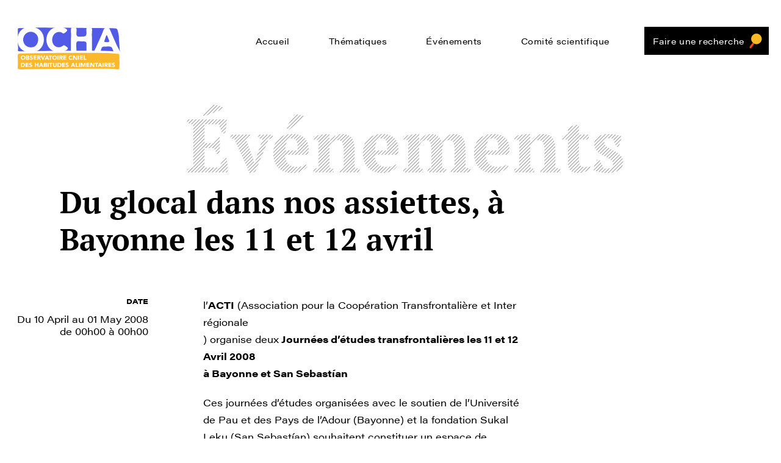

--- FILE ---
content_type: text/html; charset=UTF-8
request_url: https://www.lemangeur-ocha.com/evenement/du-glocal-dans-nos-assiettes-a-bayonne-les-11-et-12-avril/
body_size: 8400
content:
<!DOCTYPE html>
<!--[if lte IE 9 ]> <html class="no-js ie lte-ie9 ie9" lang="fr-FR"> <![endif]-->
<!--[if !(IE)]><! -->
<html class="fonts-loading no-js" lang="fr-FR">
<!--<![endif]-->
<head>
	<script type="text/javascript">
		//<![CDATA[
		(function(){
			var c = document.documentElement.className;
			c = c.replace(/no-js/, 'js');
			document.documentElement.className = c;
		})();
		//]]>
	</script>

	<meta charset="UTF-8" />
    <meta http-equiv="Content-Type" content="text/html; charset=UTF-8" />
    <meta name="viewport" content="initial-scale=1.0" />
    <meta http-equiv="x-ua-compatible" content="ie=edge">
    <link rel="stylesheet" href="https://use.typekit.net/jlx0qlz.css">
    		<script type="text/javascript">window.gdprAppliesGlobally=true;(function(){function a(e){if(!window.frames[e]){if(document.body&&document.body.firstChild){var t=document.body;var n=document.createElement("iframe");n.style.display="none";n.name=e;n.title=e;t.insertBefore(n,t.firstChild)}
		  else{setTimeout(function(){a(e)},5)}}}function e(n,r,o,c,s){function e(e,t,n,a){if(typeof n!=="function"){return}if(!window[r]){window[r]=[]}var i=false;if(s){i=s(e,t,n)}if(!i){window[r].push({command:e,parameter:t,callback:n,version:a})}}e.stub=true;function t(a){if(!window[n]||window[n].stub!==true){return}if(!a.data){return}
			var i=typeof a.data==="string";var e;try{e=i?JSON.parse(a.data):a.data}catch(t){return}if(e[o]){var r=e[o];window[n](r.command,r.parameter,function(e,t){var n={};n[c]={returnValue:e,success:t,callId:r.callId};a.source.postMessage(i?JSON.stringify(n):n,"*")},r.version)}}
			if(typeof window[n]!=="function"){window[n]=e;if(window.addEventListener){window.addEventListener("message",t,false)}else{window.attachEvent("onmessage",t)}}}e("__tcfapi","__tcfapiBuffer","__tcfapiCall","__tcfapiReturn");a("__tcfapiLocator");(function(e){
			var t=document.createElement("script");t.id="spcloader";t.type="text/javascript";t.async=true;t.src="https://sdk.privacy-center.org/"+e+"/loader.js?target="+document.location.hostname;t.charset="utf-8";var n=document.getElementsByTagName("script")[0];n.parentNode.insertBefore(t,n)})("2da4f4c6-2ce1-4eac-88c5-ccd20ae67e08")})();</script>
		<meta name='robots' content='index, follow, max-image-preview:large, max-snippet:-1, max-video-preview:-1' />

<!-- Google Tag Manager for WordPress by gtm4wp.com -->
<script data-cfasync="false" data-pagespeed-no-defer>
	var gtm4wp_datalayer_name = "dataLayer";
	var dataLayer = dataLayer || [];
</script>
<!-- End Google Tag Manager for WordPress by gtm4wp.com -->
	<!-- This site is optimized with the Yoast SEO plugin v22.7 - https://yoast.com/wordpress/plugins/seo/ -->
	<title>Du glocal dans nos assiettes, à Bayonne les 11 et 12 avril - Evènement - Le mangeur Ocha</title>
	<meta name="description" content="l&#039;ACTI (Association pour la Coopération Transfrontalière et Inter régionale ) organise deux Journées d&#039;études transfrontalières les 11 et 12 Avril 2008 à" />
	<link rel="canonical" href="https://www.lemangeur-ocha.com/evenement/du-glocal-dans-nos-assiettes-a-bayonne-les-11-et-12-avril/" />
	<meta name="twitter:label1" content="Est. reading time" />
	<meta name="twitter:data1" content="1 minute" />
	<script type="application/ld+json" class="yoast-schema-graph">{"@context":"https://schema.org","@graph":[{"@type":"WebPage","@id":"https://www.lemangeur-ocha.com/evenement/du-glocal-dans-nos-assiettes-a-bayonne-les-11-et-12-avril/","url":"https://www.lemangeur-ocha.com/evenement/du-glocal-dans-nos-assiettes-a-bayonne-les-11-et-12-avril/","name":"Du glocal dans nos assiettes, à Bayonne les 11 et 12 avril - Evènement - Le mangeur Ocha","isPartOf":{"@id":"https://prod.lemangeur-ocha.com/#website"},"datePublished":"2008-04-10T11:01:01+00:00","dateModified":"2012-04-17T12:34:57+00:00","description":"l'ACTI (Association pour la Coopération Transfrontalière et Inter régionale ) organise deux Journées d'études transfrontalières les 11 et 12 Avril 2008 à","breadcrumb":{"@id":"https://www.lemangeur-ocha.com/evenement/du-glocal-dans-nos-assiettes-a-bayonne-les-11-et-12-avril/#breadcrumb"},"inLanguage":"fr-FR","potentialAction":[{"@type":"ReadAction","target":["https://www.lemangeur-ocha.com/evenement/du-glocal-dans-nos-assiettes-a-bayonne-les-11-et-12-avril/"]}]},{"@type":"BreadcrumbList","@id":"https://www.lemangeur-ocha.com/evenement/du-glocal-dans-nos-assiettes-a-bayonne-les-11-et-12-avril/#breadcrumb","itemListElement":[{"@type":"ListItem","position":1,"name":"Événements","item":"https://prod.lemangeur-ocha.com/evenements/"},{"@type":"ListItem","position":2,"name":"Du glocal dans nos assiettes, à Bayonne les 11 et 12 avril"}]},{"@type":"WebSite","@id":"https://prod.lemangeur-ocha.com/#website","url":"https://prod.lemangeur-ocha.com/","name":"Le mangeur Ocha","description":"Observatoire CNIEL des Habitudes Alimentaires","potentialAction":[{"@type":"SearchAction","target":{"@type":"EntryPoint","urlTemplate":"https://prod.lemangeur-ocha.com/?s={search_term_string}"},"query-input":"required name=search_term_string"}],"inLanguage":"fr-FR"}]}</script>
	<!-- / Yoast SEO plugin. -->


<style id='safe-svg-svg-icon-style-inline-css' type='text/css'>
.safe-svg-cover{text-align:center}.safe-svg-cover .safe-svg-inside{display:inline-block;max-width:100%}.safe-svg-cover svg{height:100%;max-height:100%;max-width:100%;width:100%}

</style>
<link rel='stylesheet' id='searchwp-forms-css' href='https://www.lemangeur-ocha.com/content/plugins/searchwp/assets/css/frontend/search-forms.css?ver=4.3.9' type='text/css' media='all' />
<link rel='stylesheet' id='searchwp-results-page-css' href='https://www.lemangeur-ocha.com/content/plugins/searchwp/assets/css/frontend/results-page.css?ver=4.3.9' type='text/css' media='all' />
<link rel='stylesheet' id='theme-style-css' href='https://www.lemangeur-ocha.com/content/themes/lemangeur-ocha/dist/app.26a9778a.min.css?ver=1.1.1' type='text/css' media='all' />
<link rel='stylesheet' id='didomi-style-css' href='https://www.lemangeur-ocha.com/content/themes/lemangeur-ocha/dist/didomi.f1de29ac.min.css?ver=1.1.1' type='text/css' media='all' />
<script type="text/javascript" src="https://www.lemangeur-ocha.com/wp/wp-includes/js/jquery/jquery.min.js?ver=3.7.1" id="jquery-core-js"></script>
<script type="text/javascript" src="https://www.lemangeur-ocha.com/wp/wp-includes/js/jquery/jquery-migrate.min.js?ver=3.4.1" id="jquery-migrate-js"></script>
<script type="text/javascript" src="https://www.lemangeur-ocha.com/content/themes/lemangeur-ocha/dist/didomi-min.js?ver=1.1.1" id="didomi-js"></script>
<link rel="https://api.w.org/" href="https://www.lemangeur-ocha.com/wp-json/" /><link rel='shortlink' href='https://www.lemangeur-ocha.com/?p=11658' />
<!-- Stream WordPress user activity plugin v4.1.1 -->

<!-- Google Tag Manager for WordPress by gtm4wp.com -->
<!-- GTM Container placement set to automatic -->
<script data-cfasync="false" data-pagespeed-no-defer type="text/javascript">
	var dataLayer_content = {"pagePostType":"evenement","pagePostType2":"single-evenement","pagePostAuthor":"typo3"};
	dataLayer.push( dataLayer_content );
</script>
<script data-cfasync="false">
(function(w,d,s,l,i){w[l]=w[l]||[];w[l].push({'gtm.start':
new Date().getTime(),event:'gtm.js'});var f=d.getElementsByTagName(s)[0],
j=d.createElement(s),dl=l!='dataLayer'?'&l='+l:'';j.async=true;j.src=
'//www.googletagmanager.com/gtm.js?id='+i+dl;f.parentNode.insertBefore(j,f);
})(window,document,'script','dataLayer','GTM-W2PQCQR');
</script>
<!-- End Google Tag Manager -->
<!-- End Google Tag Manager for WordPress by gtm4wp.com -->	<meta name="mobile-web-app-capable" content="yes">
	<meta name="theme-color" content="#ffffff">
	<meta name="application-name" content="Le mangeur Ocha">
	<meta name="apple-mobile-web-app-capable" content="yes">
	<meta name="apple-mobile-web-app-status-bar-style" content="black-translucent">
	<meta name="apple-mobile-web-app-title" content="Le mangeur Ocha">
	<meta name="msapplication-TileColor" content="#ffffff">
	<!-- Standard favicons from /assets/img/favicons/index_sd.html --><noscript><style id="rocket-lazyload-nojs-css">.rll-youtube-player, [data-lazy-src]{display:none !important;}</style></noscript><style id="wpr-lazyload-bg"></style><style id="wpr-lazyload-bg-exclusion"></style>
<noscript>
<style id="wpr-lazyload-bg-nostyle"></style>
</noscript>
<script type="application/javascript">const rocket_pairs = []; const rocket_excluded_pairs = [];</script></head>
<body class="evenement-template-default single single-evenement postid-11658">
	
<!-- GTM Container placement set to automatic -->
<!-- Google Tag Manager (noscript) -->
				<noscript><iframe src="https://www.googletagmanager.com/ns.html?id=GTM-W2PQCQR" height="0" width="0" style="display:none;visibility:hidden" aria-hidden="true"></iframe></noscript>
<!-- End Google Tag Manager (noscript) -->	<div class="f-page-transition">
	<svg class="icon icon-tag" aria-hidden="true" role="img"><use xmlns:xlink="http://www.w3.org/1999/xlink" xlink:href="https://www.lemangeur-ocha.com/content/themes/lemangeur-ocha/dist/icons/icons.svg#icon-tag"></use></svg></div>
<div class="f-page-transition f-page-transition--2">
	<svg class="icon icon-tag" aria-hidden="true" role="img"><use xmlns:xlink="http://www.w3.org/1999/xlink" xlink:href="https://www.lemangeur-ocha.com/content/themes/lemangeur-ocha/dist/icons/icons.svg#icon-tag"></use></svg></div>
<div class="f-page-transition f-page-transition--3">
	<svg class="icon icon-tag" aria-hidden="true" role="img"><use xmlns:xlink="http://www.w3.org/1999/xlink" xlink:href="https://www.lemangeur-ocha.com/content/themes/lemangeur-ocha/dist/icons/icons.svg#icon-tag"></use></svg></div>
<div class="f-page-transition f-page-transition--4">
	<svg class="icon icon-tag" aria-hidden="true" role="img"><use xmlns:xlink="http://www.w3.org/1999/xlink" xlink:href="https://www.lemangeur-ocha.com/content/themes/lemangeur-ocha/dist/icons/icons.svg#icon-tag"></use></svg></div>

	<!--[if lte IE 9]>
		<div class="message message__browserhappy">
			<p>
			You are using an <strong>outdated</strong> browser. Please <a href="http://browsehappy.com/" target="_blank">upgrade your browser</a> to improve your experience.
			</p>
			<p>
			<button><span class="button-icon icon-close"></span>&nbsp;Close</button>
			</p>
		</div>
	<![endif]-->
	<div id="main">
		<ul class="menu-fastaccess">
	<li class="menu-fastaccess__item"><a href="#main__content">Acces direct au contenu</a></li>
	<!-- <li class="menu-fastaccess__item"><a href="#searchform">Acces direct à la recherche</a></li> -->
	<li class="menu-fastaccess__item"><a href="#menu">Acces direct au menu</a></li>
</ul>
<div id="js-menu-trigger" class="menu-trigger">
	<button type="button" id="js-menu-open" class="menu-trigger__open button button--primary">
		<span class="visuallyhidden">Menu</span>
		<svg class="icon icon-menu" aria-hidden="true" role="img"><use xmlns:xlink="http://www.w3.org/1999/xlink" xlink:href="https://www.lemangeur-ocha.com/content/themes/lemangeur-ocha/dist/icons/icons.svg#icon-menu"></use></svg>	</button>
	<button type="button" id="js-menu-close" class="menu-trigger__close button button--primary">
		<svg class="icon icon-close" aria-hidden="true" role="img"><use xmlns:xlink="http://www.w3.org/1999/xlink" xlink:href="https://www.lemangeur-ocha.com/content/themes/lemangeur-ocha/dist/icons/icons.svg#icon-close"></use></svg>		<span class="visuallyhidden">Fermer</span>
	</button>
</div>
<header id="header" class="header" role="banner">
	<div class="container header__wrapper">
		<div class="header__logo">
			<a href="https://www.lemangeur-ocha.com/" class="header__logo-link">
				<noscript>
    <!-- data-location="header-logo" -->
    <img src="https://www.lemangeur-ocha.com/content/uploads/2020/05/logo-ocha-rvb-couleur-v3.svg" class="lazyload header__icon" alt="Logo" />
</noscript>
<picture>
    <!--[if IE 9]><video style="display: none"><![endif]-->

    <source data-srcset="https://www.lemangeur-ocha.com/content/uploads/2020/05/logo-ocha-rvb-couleur-v3.svg, https://www.lemangeur-ocha.com/content/uploads/2020/05/logo-ocha-rvb-couleur-v3.svg 2x" srcset="[data-uri]" />

    <!--[if IE 9]></video><![endif]-->
    <img data-no-lazy="" src="[data-uri]" class="lazyload header__icon" alt="Logo"/>
</picture>									<div class="header__title visuallyhidden">Le mangeur Ocha</div>
							</a>
		</div>
		<nav id="menu" class="menu" role="navigation" tabindex="-1" aria-label="Navigation Principal">
			<ul id="menu-menu-principal" class="menu__list sf-menu"><li id="menu-item-49710" class="menu-item menu-item-type-post_type menu-item-object-page menu-item-home menu-item-49710"><a href="https://www.lemangeur-ocha.com/">Accueil</a></li>
<li id="menu-item-49338" class="menu-item menu-item-type-custom menu-item-object-custom menu-item-has-children menu-item-49338"><a href="#">Thématiques</a>
<ul class="sub-menu">
	<li id="menu-item-49383" class="menu-item menu-item-type-taxonomy menu-item-object-thematique menu-item-49383"><a href="https://www.lemangeur-ocha.com/thematique/culture-representation-modernite/">Culture représentation et modernité</a></li>
	<li id="menu-item-49381" class="menu-item menu-item-type-taxonomy menu-item-object-thematique menu-item-49381"><a href="https://www.lemangeur-ocha.com/thematique/comportements-alimentaires/">Comportements alimentaires</a></li>
	<li id="menu-item-49382" class="menu-item menu-item-type-taxonomy menu-item-object-thematique menu-item-49382"><a href="https://www.lemangeur-ocha.com/thematique/enfants-adolescents-education-alimentaire/">Enfants, adolescents, éducation alimentaire</a></li>
	<li id="menu-item-49343" class="menu-item menu-item-type-taxonomy menu-item-object-thematique menu-item-49343"><a href="https://www.lemangeur-ocha.com/thematique/plaisir-gout-convivialite/">Plaisir, goût et convivialité</a></li>
	<li id="menu-item-49385" class="menu-item menu-item-type-taxonomy menu-item-object-thematique menu-item-49385"><a href="https://www.lemangeur-ocha.com/thematique/relations-homme-animaux-lait-elevage/">Relations homme-animaux, lait, produits laitiers, élevage</a></li>
	<li id="menu-item-49384" class="menu-item menu-item-type-taxonomy menu-item-object-thematique menu-item-49384"><a href="https://www.lemangeur-ocha.com/thematique/animal-vegetal-vegetarisme/">Animal, végétal, végétarisme</a></li>
</ul>
</li>
<li id="menu-item-49386" class="menu-item menu-item-type-post_type_archive menu-item-object-evenement menu-item-49386"><a href="https://www.lemangeur-ocha.com/evenements/">Événements</a></li>
<li id="menu-item-49694" class="menu-item menu-item-type-post_type menu-item-object-page menu-item-49694"><a href="https://www.lemangeur-ocha.com/le-comite-scientifique-de-locha/">Comité scientifique</a></li>
<li id="menu-item-49347" class="menu-item-search menu-item menu-item-type-post_type menu-item-object-page menu-item-49347"><a href="https://www.lemangeur-ocha.com/faire-une-recherche/">Faire une recherche</a></li>
</ul><div class="social">
						<a class="social__icon" href="https://fr-fr.facebook.com/lemangeur.ocha">
				<span class="visuallyhidden">Facebook</span>
				<svg class="icon icon-facebook" aria-hidden="true" role="img"><use xmlns:xlink="http://www.w3.org/1999/xlink" xlink:href="https://www.lemangeur-ocha.com/content/themes/lemangeur-ocha/dist/icons/icons.svg#icon-facebook"></use></svg>			</a>
								<a class="social__icon" href="https://twitter.com/mangeurocha?lang=fr">
				<span class="visuallyhidden">Twitter</span>
				<svg class="icon icon-twitter" aria-hidden="true" role="img"><use xmlns:xlink="http://www.w3.org/1999/xlink" xlink:href="https://www.lemangeur-ocha.com/content/themes/lemangeur-ocha/dist/icons/icons.svg#icon-twitter"></use></svg>			</a>
								<a class="social__icon" href="https://www.youtube.com/channel/UCRkdLnIAeZnrIVxlKIoC59Q">
				<span class="visuallyhidden">Youtube</span>
				<svg class="icon icon-youtube" aria-hidden="true" role="img"><use xmlns:xlink="http://www.w3.org/1999/xlink" xlink:href="https://www.lemangeur-ocha.com/content/themes/lemangeur-ocha/dist/icons/icons.svg#icon-youtube"></use></svg>			</a>
			</div>

		</nav>

	</div>
</header>
		<main id="main__content" class="main__content" role="main" tabindex="-1" aria-label="Contenu Principal">
    <article class="article theme thematique- post-11658 evenement type-evenement status-publish hentry">
        <div class="container">
            <div class="single__row row">
                <div class="single__hero stripes stripes-xl">
                    <h1 class="stripes__title comite__title serif">
                        <span class="stripes__item stripes__item-right">Événements</span>
                    </h1>
                </div>
                <div class="single__header">
                    <div class="card-loop__thematique">
                        <div class="card-loop__thematique-icon">
							<span class="icon-compose icon-xs icon-" aria-hidden="true"><svg class="icon icon--fg " aria-hidden="true" role="img"><use xmlns:xlink="http://www.w3.org/1999/xlink" xlink:href="https://www.lemangeur-ocha.com/content/themes/lemangeur-ocha/dist/icons/icons.svg#icon--fg"></use></svg> <svg class="icon icon--bg " aria-hidden="true" role="img"><use xmlns:xlink="http://www.w3.org/1999/xlink" xlink:href="https://www.lemangeur-ocha.com/content/themes/lemangeur-ocha/dist/icons/icons.svg#icon--bg"></use></svg></span>                        </div>
						                    </div>
                    <h1 class="single__title serif">
						Du glocal dans nos assiettes, à Bayonne les 11 et 12 avril                    </h1>
                </div>

                <div class="single__infos">
                    <p class="single__infos-label">Date</p>
                    <p>
						Du 10 April au 01 May 2008<br>de 00h00 à 00h00                    </p>
                </div>

                <div class="single__abstract wysiwyg">
					<p>l&#8217;<b>ACTI</b> (Association pour la Coopération Transfrontalière et Inter régionale<br />
) organise deux<b> Journées d&#8217;études transfrontalières les 11 et 12 Avril 2008</b><br />
<b>à Bayonne et San Sebastían</b></p>
<p>Ces journées d&#8217;études organisées avec le soutien de l&#8217;Université de Pau et des Pays de l&#8217;Adour (Bayonne) et la fondation Sukal Leku (San Sebastían) souhaitent constituer un espace de réflexion réunissant des chercheurs en sciences humaines et des professionnels de l&#8217;alimentation. Interventions, débats et pauses-dégustations se succèderont et tenteront d&#8217;apporter un éclairage novateur sur les effets de la mondialisation dans les cultures alimentaires. </p>
<p><a target="_blank" href="https://www.lemangeur-ocha.com/wp-content/uploads/2012/04/glocal-assiettes-avril-2008.pdf">Lire le programme détaillé</a></p>
<p><b>Contacts/Contactos:</b><br />
Association pour la Coopération Transfrontalière et Inter régionale<br />
29-31 Cours de Cabarrus<br />
64 115 BAYONNE Cedex<br />
<a href="mailto:acti24@yahoo.fr" target="_blank">acti24@yahoo.fr</a></p>
					                </div>

                <div class="single__thumbnail">
                    <div class="fit">
						<noscript><img src="https://www.lemangeur-ocha.com/content/themes/lemangeur-ocha/src/img/default/default-489-658.jpg" alt=""/></noscript><img src="[data-uri]" data-srcset="https://www.lemangeur-ocha.com/content/themes/lemangeur-ocha/src/img/default/default-489-658.jpg" class="attachment-post-thumbnail size-post-thumbnail wp-post-image card__img lazyload" alt="" data-location="entry-img-02">                    </div>
                </div>


            </div>
            <div class="single__content">
				            </div>
        </div>
    </article>

			</main>
			<svg xmlns="http://www.w3.org/2000/svg" class="visuallyhidden">
	<defs>
		<pattern id="stripes" patternUnits="userSpaceOnUse" width="4px" height="4px" patternTransform="rotate(45)">
			<line x1="0" y="0" x2="0" y2="4" stroke="#333333" stroke-width="1"/>
		</pattern>
	</defs>
	<rect width="100%" height="100%" fill="url(#stripes)"/>
</svg>
<footer class="footer" id="footer" role="contentinfo">
	<div class="container">
		<div class="footer__wrapper">
			<a href="https://www.lemangeur-ocha.com/" class="footer__logo-link">
				<img width="473" height="197" src="data:image/svg+xml,%3Csvg%20xmlns='http://www.w3.org/2000/svg'%20viewBox='0%200%20473%20197'%3E%3C/svg%3E" class="footer__icon" alt="Logo" decoding="async" data-lazy-src="https://www.lemangeur-ocha.com/content/uploads/2020/05/logo-ocha-rvb-couleur-v3.svg" /><noscript><img width="473" height="197" src="https://www.lemangeur-ocha.com/content/uploads/2020/05/logo-ocha-rvb-couleur-v3.svg" class="footer__icon" alt="Logo" decoding="async" /></noscript><!-- data-error="No data-location found in arguments" -->				<div class="footer__title visuallyhidden">Ocha</div>
			</a>

			<nav id="footernav" class="menu" role="navigation" tabindex="-1" aria-label="Navigation Principal">
				<ul id="menu-menu-pied-de-page" class="menu__list"><li id="menu-item-49398" class="menu-item menu-item-type-post_type menu-item-object-page menu-item-49398"><a href="https://www.lemangeur-ocha.com/contact/">Contact</a></li>
<li id="menu-item-49401" class="menu-item menu-item-type-post_type menu-item-object-page menu-item-49401"><a href="https://www.lemangeur-ocha.com/mentions-legales/">Mentions légales</a></li>
<li id="menu-item-49830" class="menu-item menu-item-type-custom menu-item-object-custom menu-item-49830"><a href="#cookies">Gestion des cookies</a></li>
<li id="menu-item-49912" class="menu-item menu-item-type-post_type menu-item-object-page menu-item-49912"><a href="https://www.lemangeur-ocha.com/donnees-personnelles/">Données Personnelles</a></li>
</ul>			</nav>

			<div class="social">
						<a class="social__icon" href="https://fr-fr.facebook.com/lemangeur.ocha">
				<span class="visuallyhidden">Facebook</span>
				<svg class="icon icon-facebook" aria-hidden="true" role="img"><use xmlns:xlink="http://www.w3.org/1999/xlink" xlink:href="https://www.lemangeur-ocha.com/content/themes/lemangeur-ocha/dist/icons/icons.svg#icon-facebook"></use></svg>			</a>
								<a class="social__icon" href="https://twitter.com/mangeurocha?lang=fr">
				<span class="visuallyhidden">Twitter</span>
				<svg class="icon icon-twitter" aria-hidden="true" role="img"><use xmlns:xlink="http://www.w3.org/1999/xlink" xlink:href="https://www.lemangeur-ocha.com/content/themes/lemangeur-ocha/dist/icons/icons.svg#icon-twitter"></use></svg>			</a>
								<a class="social__icon" href="https://www.youtube.com/channel/UCRkdLnIAeZnrIVxlKIoC59Q">
				<span class="visuallyhidden">Youtube</span>
				<svg class="icon icon-youtube" aria-hidden="true" role="img"><use xmlns:xlink="http://www.w3.org/1999/xlink" xlink:href="https://www.lemangeur-ocha.com/content/themes/lemangeur-ocha/dist/icons/icons.svg#icon-youtube"></use></svg>			</a>
			</div>

		</div>
	</div>
</footer>
		</div>

		<!-- Polyfill.io -->
		<script crossorigin="anonymous"
				src="https://cdnjs.cloudflare.com/polyfill/v3/polyfill.min.js"></script>
		<script>
    // inline loadJS
    function loadJS(e,t){"use strict";var n=window.document.getElementsByTagName("script")[0],o=window.document.createElement("script");return o.src=e,o.async=!0,n.parentNode.insertBefore(o,n),t&&"function"==typeof t&&(o.onload=t),o}
    // then load your JS
    if (sessionStorage.getItem('fonts-loaded')) {
        // fonts cached, add class to document
        document.documentElement.classList.remove('fonts-loading');
    } else {
        // load script with font observing logic
        loadJS('https://www.lemangeur-ocha.com/content/themes/lemangeur-ocha/src/js/vendor_async/fonts-css-async.js');
    }
</script>
<script type='text/javascript'>
		(function() {
		var mtime = new Date().getTime(); var bpvc = document.createElement('script'); bpvc.type = 'text/javascript'; bpvc.async = true;
		bpvc.src = '/wp/wp-admin/admin-ajax.php?action=bea-pvc-counter&post_id=11658&blog_id=1&r='+mtime;
		var s = document.getElementsByTagName('script')[0]; s.parentNode.insertBefore(bpvc, s);
		})();
		</script><script type="text/javascript" src="https://www.lemangeur-ocha.com/content/plugins/duracelltomi-google-tag-manager/js/gtm4wp-form-move-tracker.js?ver=1.18.1" id="gtm4wp-form-move-tracker-js"></script>
<script type="text/javascript" id="rocket_lazyload_css-js-extra">
/* <![CDATA[ */
var rocket_lazyload_css_data = {"threshold":"300"};
/* ]]> */
</script>
<script type="text/javascript" id="rocket_lazyload_css-js-after">
/* <![CDATA[ */
!function o(n,c,a){function s(t,e){if(!c[t]){if(!n[t]){var r="function"==typeof require&&require;if(!e&&r)return r(t,!0);if(u)return u(t,!0);throw(r=new Error("Cannot find module '"+t+"'")).code="MODULE_NOT_FOUND",r}r=c[t]={exports:{}},n[t][0].call(r.exports,function(e){return s(n[t][1][e]||e)},r,r.exports,o,n,c,a)}return c[t].exports}for(var u="function"==typeof require&&require,e=0;e<a.length;e++)s(a[e]);return s}({1:[function(e,t,r){"use strict";!function(){const r="undefined"==typeof rocket_pairs?[]:rocket_pairs,e="undefined"==typeof rocket_excluded_pairs?[]:rocket_excluded_pairs;e.map(t=>{var e=t.selector;const r=document.querySelectorAll(e);r.forEach(e=>{e.setAttribute("data-rocket-lazy-bg-".concat(t.hash),"excluded")})});const o=document.querySelector("#wpr-lazyload-bg");var t=rocket_lazyload_css_data.threshold||300;const n=new IntersectionObserver(e=>{e.forEach(t=>{if(t.isIntersecting){const e=r.filter(e=>t.target.matches(e.selector));e.map(t=>{t&&(o.innerHTML+=t.style,t.elements.forEach(e=>{n.unobserve(e),e.setAttribute("data-rocket-lazy-bg-".concat(t.hash),"loaded")}))})}})},{rootMargin:t+"px"});function c(){0<(0<arguments.length&&void 0!==arguments[0]?arguments[0]:[]).length&&r.forEach(t=>{try{const e=document.querySelectorAll(t.selector);e.forEach(e=>{"loaded"!==e.getAttribute("data-rocket-lazy-bg-".concat(t.hash))&&"excluded"!==e.getAttribute("data-rocket-lazy-bg-".concat(t.hash))&&(n.observe(e),(t.elements||(t.elements=[])).push(e))})}catch(e){console.error(e)}})}c();const a=function(){const o=window.MutationObserver;return function(e,t){if(e&&1===e.nodeType){const r=new o(t);return r.observe(e,{attributes:!0,childList:!0,subtree:!0}),r}}}();t=document.querySelector("body"),a(t,c)}()},{}]},{},[1]);
/* ]]> */
</script>
<script type="text/javascript" async src="https://www.lemangeur-ocha.com/content/themes/lemangeur-ocha/dist/app-min.js?ver=1.1.1" id="scripts-js"></script>
<div hidden>S6KY553Q3N391Z3EPU1A</div>    <script type="text/javascript">
        jQuery( function( $ ) {

            for (let i = 0; i < document.forms.length; ++i) {
                let form = document.forms[i];
				if ($(form).attr("method") != "get") { $(form).append('<input type="hidden" name="mCnfVBXWLrq" value="OWq19Zb]ET.JH54[" />'); }
if ($(form).attr("method") != "get") { $(form).append('<input type="hidden" name="hgLUmCvtfkRrzMS" value="kh2@3bguyONwXGW" />'); }
if ($(form).attr("method") != "get") { $(form).append('<input type="hidden" name="DyHUowQvzTntx" value="PS[sqj4gR.CF0VQr" />'); }
            }

            $(document).on('submit', 'form', function () {
				if ($(this).attr("method") != "get") { $(this).append('<input type="hidden" name="mCnfVBXWLrq" value="OWq19Zb]ET.JH54[" />'); }
if ($(this).attr("method") != "get") { $(this).append('<input type="hidden" name="hgLUmCvtfkRrzMS" value="kh2@3bguyONwXGW" />'); }
if ($(this).attr("method") != "get") { $(this).append('<input type="hidden" name="DyHUowQvzTntx" value="PS[sqj4gR.CF0VQr" />'); }
                return true;
            });

            jQuery.ajaxSetup({
                beforeSend: function (e, data) {

                    if (data.type !== 'POST') return;

                    if (typeof data.data === 'object' && data.data !== null) {
						data.data.append("mCnfVBXWLrq", "OWq19Zb]ET.JH54[");
data.data.append("hgLUmCvtfkRrzMS", "kh2@3bguyONwXGW");
data.data.append("DyHUowQvzTntx", "PS[sqj4gR.CF0VQr");
                    }
                    else {
                        data.data = data.data + '&mCnfVBXWLrq=OWq19Zb]ET.JH54[&hgLUmCvtfkRrzMS=kh2@3bguyONwXGW&DyHUowQvzTntx=PS[sqj4gR.CF0VQr';
                    }
                }
            });

        });
    </script>
	<script>window.lazyLoadOptions=[{elements_selector:"img[data-lazy-src],.rocket-lazyload",data_src:"lazy-src",data_srcset:"lazy-srcset",data_sizes:"lazy-sizes",class_loading:"lazyloading",class_loaded:"lazyloaded",threshold:300,callback_loaded:function(element){if(element.tagName==="IFRAME"&&element.dataset.rocketLazyload=="fitvidscompatible"){if(element.classList.contains("lazyloaded")){if(typeof window.jQuery!="undefined"){if(jQuery.fn.fitVids){jQuery(element).parent().fitVids()}}}}}},{elements_selector:".rocket-lazyload",data_src:"lazy-src",data_srcset:"lazy-srcset",data_sizes:"lazy-sizes",class_loading:"lazyloading",class_loaded:"lazyloaded",threshold:300,}];window.addEventListener('LazyLoad::Initialized',function(e){var lazyLoadInstance=e.detail.instance;if(window.MutationObserver){var observer=new MutationObserver(function(mutations){var image_count=0;var iframe_count=0;var rocketlazy_count=0;mutations.forEach(function(mutation){for(var i=0;i<mutation.addedNodes.length;i++){if(typeof mutation.addedNodes[i].getElementsByTagName!=='function'){continue}
if(typeof mutation.addedNodes[i].getElementsByClassName!=='function'){continue}
images=mutation.addedNodes[i].getElementsByTagName('img');is_image=mutation.addedNodes[i].tagName=="IMG";iframes=mutation.addedNodes[i].getElementsByTagName('iframe');is_iframe=mutation.addedNodes[i].tagName=="IFRAME";rocket_lazy=mutation.addedNodes[i].getElementsByClassName('rocket-lazyload');image_count+=images.length;iframe_count+=iframes.length;rocketlazy_count+=rocket_lazy.length;if(is_image){image_count+=1}
if(is_iframe){iframe_count+=1}}});if(image_count>0||iframe_count>0||rocketlazy_count>0){lazyLoadInstance.update()}});var b=document.getElementsByTagName("body")[0];var config={childList:!0,subtree:!0};observer.observe(b,config)}},!1)</script><script data-no-minify="1" async src="https://www.lemangeur-ocha.com/content/plugins/wp-rocket/assets/js/lazyload/17.8.3/lazyload.min.js"></script>    </body>
</html>

<!-- This website is like a Rocket, isn't it? Performance optimized by WP Rocket. Learn more: https://wp-rocket.me -->

--- FILE ---
content_type: text/css; charset=utf-8
request_url: https://www.lemangeur-ocha.com/content/themes/lemangeur-ocha/dist/app.26a9778a.min.css?ver=1.1.1
body_size: 19848
content:
/*! normalize-scss | MIT/GPLv2 License | bit.ly/normalize-scss */html{-ms-text-size-adjust:100%;-webkit-text-size-adjust:100%;line-height:1.15}body{margin:0}article,aside,footer,header,nav,section{display:block}h1{font-size:2em;margin:.67em 0}figcaption,figure{display:block}figure{margin:1em 2.5rem}hr{-webkit-box-sizing:content-box;box-sizing:content-box;height:0;overflow:visible}main{display:block}pre{font-family:monospace,monospace;font-size:1em}a{-webkit-text-decoration-skip:objects;background-color:rgba(0,0,0,0)}abbr[title]{border-bottom:none;text-decoration:underline;-webkit-text-decoration:underline dotted;text-decoration:underline dotted}b,strong{font-weight:inherit;font-weight:bolder}code,kbd,samp{font-family:monospace,monospace;font-size:1em}dfn{font-style:italic}mark{background-color:#ff0;color:#000}small{font-size:80%}sub{bottom:-.25em}audio,video{display:inline-block}audio:not([controls]){display:none;height:0}img{border-style:none}svg:not(:root){overflow:hidden}button,input,optgroup,select,textarea{font-family:sans-serif;font-size:100%;line-height:1.15;margin:0}button{overflow:visible}button,select{text-transform:none}[type=reset],[type=submit],button,html [type=button]{-webkit-appearance:button}[type=button]::-moz-focus-inner,[type=reset]::-moz-focus-inner,[type=submit]::-moz-focus-inner,button::-moz-focus-inner{border-style:none;padding:0}[type=button]:-moz-focusring,[type=reset]:-moz-focusring,[type=submit]:-moz-focusring,button:-moz-focusring{outline:.0625rem dotted ButtonText}input{overflow:visible}[type=checkbox],[type=radio]{-webkit-box-sizing:border-box;box-sizing:border-box;padding:0}[type=number]::-webkit-inner-spin-button,[type=number]::-webkit-outer-spin-button{height:auto}[type=search]{-webkit-appearance:textfield;outline-offset:-.125rem}[type=search]::-webkit-search-cancel-button,[type=search]::-webkit-search-decoration{-webkit-appearance:none}::-webkit-file-upload-button{-webkit-appearance:button;font:inherit}fieldset{padding:.35em .75em .625em}legend{-webkit-box-sizing:border-box;box-sizing:border-box;color:inherit;display:table;max-width:100%;padding:0;white-space:normal}progress{display:inline-block;vertical-align:baseline}textarea{overflow:auto}details{display:block}summary{display:list-item}menu{display:block}canvas{display:inline-block}[hidden],template{display:none}@-webkit-keyframes bounce{0%{-webkit-transform:translate(0);transform:translate(0)}25%{-webkit-transform:translate(-.625rem);transform:translate(-.625rem)}70%{-webkit-transform:translate(.3125rem);transform:translate(.3125rem)}to{-webkit-transform:translate(0);transform:translate(0)}}@keyframes bounce{0%{-webkit-transform:translate(0);transform:translate(0)}25%{-webkit-transform:translate(-.625rem);transform:translate(-.625rem)}70%{-webkit-transform:translate(.3125rem);transform:translate(.3125rem)}to{-webkit-transform:translate(0);transform:translate(0)}}@-webkit-keyframes zoom{0%{-webkit-transform:scale(0);transform:scale(0)}25%{-webkit-transform:scale(1.1);transform:scale(1.1)}70%{-webkit-transform:scale(.88);transform:scale(.88)}to{-webkit-transform:scale(1);transform:scale(1)}}@keyframes zoom{0%{-webkit-transform:scale(0);transform:scale(0)}25%{-webkit-transform:scale(1.1);transform:scale(1.1)}70%{-webkit-transform:scale(.88);transform:scale(.88)}to{-webkit-transform:scale(1);transform:scale(1)}}html{-webkit-box-sizing:border-box;box-sizing:border-box}*,:after,:before{-webkit-box-sizing:inherit;box-sizing:inherit}h1,h2,h3,h4{line-height:1.25}.glide{-webkit-box-sizing:border-box;box-sizing:border-box;position:relative;width:100%}.glide *{-webkit-box-sizing:inherit;box-sizing:inherit}.glide__slides,.glide__track{overflow:hidden}.glide__slides{-webkit-backface-visibility:hidden;backface-visibility:hidden;display:-webkit-box;display:-ms-flexbox;display:flex;-ms-flex-wrap:nowrap;flex-wrap:nowrap;list-style:none;margin:0;padding:0;position:relative;-ms-touch-action:pan-Y;touch-action:pan-Y;-webkit-transform-style:preserve-3d;transform-style:preserve-3d;white-space:nowrap;width:100%;will-change:transform}.glide__slide,.glide__slides--dragging{-webkit-user-select:none;-moz-user-select:none;-ms-user-select:none;user-select:none}.glide__slide{-ms-flex-negative:0;-webkit-touch-callout:none;-webkit-tap-highlight-color:transparent;flex-shrink:0;height:100%;white-space:normal;width:100%}.glide__slide a{-webkit-user-drag:none;-webkit-user-select:none;user-select:none;-moz-user-select:none;-ms-user-select:none}.glide__arrows,.glide__bullets{-webkit-touch-callout:none;-webkit-user-select:none;-moz-user-select:none;-ms-user-select:none;user-select:none}.glide--rtl{direction:rtl}.glide__arrow{background-color:transparent;border:.125rem solid hsla(0,0%,100%,.5);border-radius:.25rem;-webkit-box-shadow:0 .25em .5em 0 rgba(0,0,0,.1);box-shadow:0 .25em .5em 0 rgba(0,0,0,.1);color:#fff;cursor:pointer;display:block;line-height:1;opacity:1;padding:.5625rem .75rem;position:absolute;text-shadow:0 .25em .5em rgba(0,0,0,.1);text-transform:uppercase;top:50%;-webkit-transform:translateY(-50%);transform:translateY(-50%);-webkit-transition:opacity .15s ease,border .3s ease-in-out;transition:opacity .15s ease,border .3s ease-in-out;z-index:2}.glide__arrow:focus{outline:none}.glide__arrow:hover{border-color:#fff}.glide__arrow--left{left:2em}.glide__arrow--right{right:2em}.glide__arrow--disabled{opacity:.33}.glide__bullets{bottom:2em;display:-webkit-inline-box;display:-ms-inline-flexbox;display:inline-flex;left:50%;list-style:none;position:absolute;-webkit-transform:translateX(-50%);transform:translateX(-50%);z-index:2}.glide__bullet{background-color:hsla(0,0%,100%,.5);border:.125rem solid transparent;border-radius:50%;-webkit-box-shadow:0 .25em .5em 0 rgba(0,0,0,.1);box-shadow:0 .25em .5em 0 rgba(0,0,0,.1);cursor:pointer;height:.5625rem;line-height:0;margin:0 .25em;padding:0;-webkit-transition:all .3s ease-in-out;transition:all .3s ease-in-out;width:.5625rem}.glide__bullet:focus{outline:none}.glide__bullet:focus,.glide__bullet:hover{background-color:hsla(0,0%,100%,.5);border:.125rem solid #fff}.glide__bullet--active{background-color:#fff}.glide--swipeable{cursor:grab;cursor:-webkit-grab}.glide--dragging{cursor:grabbing;cursor:-webkit-grabbing}.mfp-bg{background:#0b0b0b;height:100%;left:0;opacity:.8;overflow:hidden;position:fixed;top:0;width:100%;z-index:1042}.mfp-wrap{-webkit-backface-visibility:hidden;outline:none!important;position:fixed;z-index:1043}.mfp-container,.mfp-wrap{height:100%;left:0;top:0;width:100%}.mfp-container{-webkit-box-sizing:border-box;box-sizing:border-box;padding:0 .5rem;position:absolute;text-align:center}.mfp-container:before{content:"";display:inline-block;height:100%;vertical-align:middle}.mfp-align-top .mfp-container:before{display:none}.mfp-content{display:inline-block;margin:0 auto;position:relative;text-align:left;vertical-align:middle;z-index:1045}.mfp-ajax-holder .mfp-content,.mfp-inline-holder .mfp-content{cursor:auto;width:100%}.mfp-ajax-cur{cursor:progress}.mfp-zoom-out-cur,.mfp-zoom-out-cur .mfp-image-holder .mfp-close{cursor:-webkit-zoom-out;cursor:zoom-out}.mfp-zoom{cursor:pointer;cursor:-webkit-zoom-in;cursor:zoom-in}.mfp-auto-cursor .mfp-content{cursor:auto}.mfp-arrow,.mfp-close,.mfp-counter,.mfp-preloader{-webkit-user-select:none;-moz-user-select:none;-ms-user-select:none;user-select:none}.mfp-loading.mfp-figure{display:none}.mfp-hide{display:none!important}.mfp-preloader{color:#ccc;left:.5rem;margin-top:-.8em;position:absolute;right:.5rem;text-align:center;top:50%;width:auto;z-index:1044}.mfp-preloader a{color:#ccc}.mfp-preloader a:hover{color:#fff}.mfp-s-error .mfp-content,.mfp-s-ready .mfp-preloader{display:none}button.mfp-arrow,button.mfp-close{-webkit-appearance:none;background:transparent;border:0;-webkit-box-shadow:none;box-shadow:none;cursor:pointer;display:block;outline:none;overflow:visible;padding:0;-ms-touch-action:manipulation;touch-action:manipulation;z-index:1046}button::-moz-focus-inner{border:0;padding:0}.mfp-close{color:#fff;font-family:Arial,Baskerville,monospace;font-size:1.75rem;font-style:normal;height:2.75rem;line-height:2.75rem;opacity:.65;padding:0 0 1.125rem .625rem;position:absolute;right:0;text-align:center;-webkit-text-decoration:none;text-decoration:none;top:0;width:2.75rem}.mfp-close:focus,.mfp-close:hover{opacity:1}.mfp-close:active{top:.0625rem}.mfp-close-btn-in .mfp-close{color:#333}.mfp-iframe-holder .mfp-close,.mfp-image-holder .mfp-close{color:#fff;padding-right:.375rem;right:-.375rem;text-align:right;width:100%}.mfp-counter{color:#ccc;font-size:.75rem;line-height:1.125rem;position:absolute;right:0;top:0;white-space:nowrap}.mfp-arrow{-webkit-tap-highlight-color:transparent;height:6.875rem;margin:-3.4375rem 0 0;opacity:.65;padding:0;position:absolute;top:50%;width:5.625rem}.mfp-arrow:active{margin-top:-3.375rem}.mfp-arrow:focus,.mfp-arrow:hover{opacity:1}.mfp-arrow:after,.mfp-arrow:before{border:inset transparent;content:"";display:block;height:0;left:0;margin-left:2.1875rem;margin-top:2.1875rem;position:absolute;top:0;width:0}.mfp-arrow:after{border-bottom-width:.8125rem;border-top-width:.8125rem;top:.5rem}.mfp-arrow:before{border-bottom-width:1.3125rem;border-top-width:1.3125rem;opacity:.7}.mfp-arrow-left{left:0}.mfp-arrow-left:after{border-right:1.0625rem solid #fff;margin-left:1.9375rem}.mfp-arrow-left:before{border-right:1.6875rem solid #3f3f3f;margin-left:1.5625rem}.mfp-arrow-right{right:0}.mfp-arrow-right:after{border-left:1.0625rem solid #fff;margin-left:2.4375rem}.mfp-arrow-right:before{border-left:1.6875rem solid #3f3f3f}.mfp-iframe-holder{padding-bottom:2.5rem;padding-top:2.5rem}.mfp-iframe-holder .mfp-content{line-height:0;max-width:56.25rem;width:100%}.mfp-iframe-holder .mfp-close{top:-2.5rem}.mfp-iframe-scaler{height:0;overflow:hidden;padding-top:56.25%;width:100%}.mfp-iframe-scaler iframe{background:#000;-webkit-box-shadow:0 0 .5rem rgba(0,0,0,.6);box-shadow:0 0 .5rem rgba(0,0,0,.6);display:block;height:100%;left:0;position:absolute;top:0;width:100%}img.mfp-img{-webkit-box-sizing:border-box;box-sizing:border-box;display:block;height:auto;margin:0 auto;max-width:100%;padding:2.5rem 0;width:auto}.mfp-figure,img.mfp-img{line-height:0}.mfp-figure:after{background:#444;bottom:2.5rem;-webkit-box-shadow:0 0 .5rem rgba(0,0,0,.6);box-shadow:0 0 .5rem rgba(0,0,0,.6);content:"";display:block;height:auto;left:0;position:absolute;right:0;top:2.5rem;width:auto;z-index:-1}.mfp-figure small{color:#bdbdbd;display:block;font-size:.75rem;line-height:.875rem}.mfp-figure figure{margin:0}.mfp-bottom-bar{cursor:auto;left:0;margin-top:-2.25rem;position:absolute;top:100%;width:100%}.mfp-title{word-wrap:break-word;color:#f3f3f3;line-height:1.125rem;padding-right:2.25rem;text-align:left}.mfp-image-holder .mfp-content{max-width:100%}.mfp-gallery .mfp-image-holder .mfp-figure{cursor:pointer}html a:focus,html button:focus,html input:focus,html select:focus,html textarea:focus{outline:.125rem solid currentColor;outline-offset:.5rem}html [data-seo-container]:focus-within{outline:.0625rem solid currentColor;outline-offset:.5rem}html [data-seo-container] :focus,html:not([data-whatintent=keyboard]) a:focus,html:not([data-whatintent=keyboard]) button:focus,html:not([data-whatintent=keyboard]) input:focus,html:not([data-whatintent=keyboard]) select:focus,html:not([data-whatintent=keyboard]) textarea:focus{outline:none}html:not([data-whatintent=keyboard]) [data-seo-container] :focus,html:not([data-whatintent=keyboard]) [data-seo-container]:focus-within{outline:none}.checkbox--custom input[type=checkbox],.checkbox--custom input[type=radio],.radio--custom input[type=checkbox],.radio--custom input[type=radio],.visuallyhidden{clip:rect(0 0 0 0);border:0;height:.0625rem;margin:-.0625rem;overflow:hidden;padding:0;position:absolute;width:.0625rem}.hidden,.is-hidden{display:none!important}.fit,.relative{position:relative}.fit{height:18.75rem;overflow:hidden;-webkit-transform:translateZ(0);transform:translateZ(0);width:100%}.fit img{border:0;font-family:"object-fit: contain; object-position: left bottom";height:100%;left:0;margin:0;-o-object-fit:contain;object-fit:contain;-o-object-position:left bottom;object-position:left bottom;position:absolute;top:0;width:100%}::selection{background-color:rgba(0,0,0,.99);color:#fff}::-moz-selection{background-color:rgba(0,0,0,.99);color:#fff}.svg-sprite{height:0;overflow:hidden;position:absolute;width:0}.icon{fill:currentColor;display:inline-block;height:1em;vertical-align:middle;width:1em}.icon-xl,.icon-xxl{margin-bottom:1rem;width:8.4375rem}.checkbox--custom .no-svg input[type=checkbox],.checkbox--custom .no-svg input[type=radio],.no-svg .checkbox--custom input[type=checkbox],.no-svg .checkbox--custom input[type=radio],.no-svg .radio--custom input[type=checkbox],.no-svg .radio--custom input[type=radio],.no-svg .visuallyhidden,.radio--custom .no-svg input[type=checkbox],.radio--custom .no-svg input[type=radio]{height:auto;position:static;width:auto}.icon-compose{display:inline-block;position:relative}.icon-compose .icon{height:100%;left:0;position:absolute;top:0;width:100%}.icon-compose:before{content:"";display:block;height:0;padding-bottom:100%;width:100%}.icon-compose .icon-animal:before{padding-bottom:72.6744186047%}.icon-compose .icon-animal-fg{fill:#1a8796;z-index:10}.icon-compose .icon-animal-bg{fill:#c4f2df}.icon-compose .icon-relation:before{padding-bottom:90.4761904762%}.icon-compose .icon-relation-fg{fill:#00305a;z-index:10}.icon-compose .icon-relation-bg{fill:#d4f3fd}.icon-compose .icon-culture:before{padding-bottom:90.4761904762%}.icon-compose .icon-culture-fg{fill:#eb9522;z-index:10}.icon-compose .icon-culture-bg{fill:#feeeb5}.icon-compose .icon-enfant:before{padding-bottom:94.9152542373%}.icon-compose .icon-enfant-fg{fill:#ff6913;z-index:10}.icon-compose .icon-enfant-bg{fill:#fdd1b2}.icon-compose .icon-plaisir:before{padding-bottom:98.6486486486%}.icon-compose .icon-plaisir-fg{fill:#f34213}.icon-compose .icon-plaisir-bg{fill:#ffdcd3;z-index:-1}.icon-compose .icon-comportement:before{padding-bottom:101.3698630137%}.icon-compose .icon-comportement-fg{fill:#361355;z-index:10}.icon-compose .icon-comportement-bg{fill:#d1cfe2}.icon-arrow--left{-webkit-transform:rotate(180deg);transform:rotate(180deg)}body{-webkit-font-smoothing:antialiased;-moz-osx-font-smoothing:grayscale;color:#000;font-family:acumin-pro-wide,Arial,Helvetica,sans-serif;font-size:1rem;line-height:1.3;overflow-x:hidden}.fonts-loading body{font-family:Arial,Helvetica,sans-serif}.serif{font-family:pt-serif,Times,Georgia,serif}.fonts-loading .serif{font-family:Times,Georgia,serif}a{-webkit-text-decoration:none;text-decoration:none}a,a:active,a:focus,a:hover{color:#000}h1,h2,h3,h4,h5,h6{line-height:1.25}ol,ul{list-style:none;padding:0}li,ol,ul{margin:0}address,dl,fieldset,figure,h1,h2,h3,h4,h5,h6,hr,ol,p,pre,table,ul{margin:0 0 1.25rem}h1,h2,h3,h4,h5,h6{margin-bottom:.5em;margin-top:-.15em}hr{background:#ddd;border:0;clear:both;height:.0625rem;margin:1.25rem 0}blockquote{-ms-word-wrap:break-word;word-wrap:break-word;border-left:.3125rem solid #ddd;margin:0 0 1.25rem;padding:1.25rem}blockquote p:last-child{margin:0}cite{font-style:italic}small{font-size:.6875rem}table{border:.0625rem solid #ddd;border-collapse:collapse;border-left:0;border-radius:.1875rem;margin:1.25rem 0;width:100%}table th{border-top:0}table td,table th{border-left:.0625rem solid #ddd;padding:.625rem;text-align:left;vertical-align:top}table td{border-top:.0625rem solid #ddd}address{display:block;font-style:normal;line-height:1.25rem;margin-bottom:1.25rem}abbr{-webkit-text-decoration:underline;text-decoration:underline}abbr[data-original-title],abbr[title]{border-bottom:.0625rem dotted #ddd;cursor:help}big{font-size:larger}code{background-color:#ddd;border:.0625rem solid #000;border-radius:.1875rem;display:inline-block;font-family:monospace;font-size:1rem;padding:.125rem .3125rem}del,s,strike{-webkit-text-decoration:line-through;text-decoration:line-through}em,var{font-style:italic}ins{-webkit-text-decoration:none;text-decoration:none}kbd,samp,tt{font-family:monospace}pre{word-wrap:break-all;background-color:#ddd;border:.0625rem solid #000;border-radius:.1875rem;display:block;margin:0 0 1.25rem;padding:.625rem;white-space:pre-wrap;word-break:break-all}q{display:inline;font-style:italic}sub,sup{bottom:-.25em;font-size:75%;line-height:0;position:relative;vertical-align:baseline}sup{top:-.5em}input:not([type]),input[type=color],input[type=date],input[type=datetime-local],input[type=datetime],input[type=email],input[type=month],input[type=number],input[type=password],input[type=search],input[type=tel],input[type=text],input[type=time],input[type=url],input[type=week],textarea{-webkit-appearance:none;-moz-appearance:none;appearance:none;background:#fff;border:.0625rem solid #000;border-radius:0;-webkit-box-sizing:border-box;box-sizing:border-box;color:#000;font-family:acumin-pro-wide,Arial,Helvetica,sans-serif;line-height:1.15;padding:.625rem 1.875rem .625rem .625rem;-webkit-transition:border-color .5s ease;transition:border-color .5s ease;width:100%}input:not([type])::-webkit-input-placeholder,input[type=color]::-webkit-input-placeholder,input[type=date]::-webkit-input-placeholder,input[type=datetime-local]::-webkit-input-placeholder,input[type=datetime]::-webkit-input-placeholder,input[type=email]::-webkit-input-placeholder,input[type=month]::-webkit-input-placeholder,input[type=number]::-webkit-input-placeholder,input[type=password]::-webkit-input-placeholder,input[type=search]::-webkit-input-placeholder,input[type=tel]::-webkit-input-placeholder,input[type=text]::-webkit-input-placeholder,input[type=time]::-webkit-input-placeholder,input[type=url]::-webkit-input-placeholder,input[type=week]::-webkit-input-placeholder,textarea::-webkit-input-placeholder{color:gray}input:not([type]):-moz-placeholder,input:not([type])::-moz-placeholder,input[type=color]:-moz-placeholder,input[type=color]::-moz-placeholder,input[type=date]:-moz-placeholder,input[type=date]::-moz-placeholder,input[type=datetime-local]:-moz-placeholder,input[type=datetime-local]::-moz-placeholder,input[type=datetime]:-moz-placeholder,input[type=datetime]::-moz-placeholder,input[type=email]:-moz-placeholder,input[type=email]::-moz-placeholder,input[type=month]:-moz-placeholder,input[type=month]::-moz-placeholder,input[type=number]:-moz-placeholder,input[type=number]::-moz-placeholder,input[type=password]:-moz-placeholder,input[type=password]::-moz-placeholder,input[type=search]:-moz-placeholder,input[type=search]::-moz-placeholder,input[type=tel]:-moz-placeholder,input[type=tel]::-moz-placeholder,input[type=text]:-moz-placeholder,input[type=text]::-moz-placeholder,input[type=time]:-moz-placeholder,input[type=time]::-moz-placeholder,input[type=url]:-moz-placeholder,input[type=url]::-moz-placeholder,input[type=week]:-moz-placeholder,input[type=week]::-moz-placeholder,textarea:-moz-placeholder,textarea::-moz-placeholder{color:gray}input:not([type]):-ms-input-placeholder,input[type=color]:-ms-input-placeholder,input[type=date]:-ms-input-placeholder,input[type=datetime-local]:-ms-input-placeholder,input[type=datetime]:-ms-input-placeholder,input[type=email]:-ms-input-placeholder,input[type=month]:-ms-input-placeholder,input[type=number]:-ms-input-placeholder,input[type=password]:-ms-input-placeholder,input[type=search]:-ms-input-placeholder,input[type=tel]:-ms-input-placeholder,input[type=text]:-ms-input-placeholder,input[type=time]:-ms-input-placeholder,input[type=url]:-ms-input-placeholder,input[type=week]:-ms-input-placeholder,textarea:-ms-input-placeholder{color:gray}input:not([type]):hover,input[type=color]:hover,input[type=date]:hover,input[type=datetime-local]:hover,input[type=datetime]:hover,input[type=email]:hover,input[type=month]:hover,input[type=number]:hover,input[type=password]:hover,input[type=search]:hover,input[type=tel]:hover,input[type=text]:hover,input[type=time]:hover,input[type=url]:hover,input[type=week]:hover,textarea:hover{border-color:#000}input:not([type]):focus,input[type=color]:focus,input[type=date]:focus,input[type=datetime-local]:focus,input[type=datetime]:focus,input[type=email]:focus,input[type=month]:focus,input[type=number]:focus,input[type=password]:focus,input[type=search]:focus,input[type=tel]:focus,input[type=text]:focus,input[type=time]:focus,input[type=url]:focus,input[type=week]:focus,textarea:focus{border-color:#000;color:#000}textarea{resize:vertical}label{display:inline-block;font-weight:700}select{-webkit-appearance:none;-moz-appearance:none;appearance:none;background-color:#fff;background-image:url(images/down.svg);background-position:right .625rem top 50%,0 0;background-repeat:no-repeat,repeat;background-size:.625rem auto,100%;border:.0625rem solid #000;border-radius:0;color:#000;display:block;font-family:acumin-pro-wide,Arial,Helvetica,sans-serif;font-size:1rem;font-size:.75rem;font-weight:600;line-height:1.15;margin:0;max-width:100%;padding:1.375rem 1.875rem 1.375rem .75rem;width:100%}select::-ms-expand{display:none}select:focus{border-color:#aaa;-webkit-box-shadow:0 0 .0625rem .1875rem rgba(59,153,252,.7);box-shadow:0 0 .0625rem .1875rem rgba(59,153,252,.7);box-shadow:0 0 0 .1875rem -moz-mac-focusring;color:#000;outline:none}select:focus option{outline:none}select option{font-weight:400}:root:lang(ar) select,:root:lang(iw) select,[dir=rtl] select{background-position:left .625rem top 50%,0 0}.checkbox--custom{margin-bottom:1.25rem}.checkbox--custom input[type=checkbox]+label,.checkbox--custom input[type=radio]+label{cursor:pointer;display:block;padding-left:1.5em;position:relative}.checkbox--custom input[type=checkbox]+label:before,.checkbox--custom input[type=radio]+label:before{background-color:rgba(0,0,0,0);border:.125rem solid #515be5;content:"";cursor:pointer;height:calc(1em + .125rem);left:0;margin:0;position:absolute;top:.0625rem;-webkit-transition:background-color .25s ease;transition:background-color .25s ease;width:calc(1em + .125rem)}.checkbox--custom input[type=checkbox]:checked+label:before,.checkbox--custom input[type=radio]:checked+label:before{background-color:#515be5}.radio--custom{margin-bottom:1.25rem}.radio--custom input[type=checkbox]+label,.radio--custom input[type=radio]+label{cursor:pointer;display:block;padding-left:1.5em;position:relative}.radio--custom input[type=checkbox]+label:before,.radio--custom input[type=radio]+label:before{background-color:rgba(0,0,0,0);border:.125rem solid #515be5;content:"";cursor:pointer;height:calc(1em + .125rem);left:0;margin:0;position:absolute;top:.0625rem;-webkit-transition:background-color .25s ease;transition:background-color .25s ease;width:calc(1em + .125rem)}.radio--custom input[type=checkbox]:checked+label:before,.radio--custom input[type=radio]:checked+label:before{background-color:#515be5}.radio--custom input[type=radio]+label:before{border-radius:50%}[data-seo-container]{position:relative}[data-seo-container]:active,[data-seo-container]:focus,[data-seo-container]:hover{cursor:pointer}[data-seo-container] [data-seo-target]:before{speak:none;bottom:0;content:"";display:block;left:0;position:absolute;right:0;top:0}.lazyload,.lazyloading{background:#515be5;opacity:0}.lazyloaded{opacity:1;-webkit-transition:opacity .5s;transition:opacity .5s}[data-bgset]{background-position:50% 50%;background-repeat:no-repeat;background-size:cover;opacity:1;position:relative}[data-bgset]:before{background:#515be5;bottom:0;left:0;right:0;top:0;z-index:2}[data-bgset]:after,[data-bgset]:before{speak:none;content:"";display:block;position:absolute;-webkit-transition:opacity .5s,z-index .5s ease .5s;transition:opacity .5s,z-index .5s ease .5s}[data-bgset]:after{-webkit-animation:loading .5s linear infinite;animation:loading .5s linear infinite;border:.3125rem solid #fff;border-radius:3.125rem;border-top-color:rgba(0,0,0,0);height:3.125rem;left:calc(50% - 1.5625rem);opacity:1;top:calc(50% - 1.5625rem);-webkit-transform:translateX(-50%) translateY(-50%);transform:translateX(-50%) translateY(-50%);width:3.125rem;z-index:3}[data-bgset].lazyload{opacity:1;-webkit-transition:opacity .5s;transition:opacity .5s}[data-bgset].lazyloaded:after,[data-bgset].lazyloaded:before{opacity:0;z-index:-1}@-webkit-keyframes loading{0%{-webkit-transform:rotate(0deg);transform:rotate(0deg)}to{-webkit-transform:rotate(1turn);transform:rotate(1turn)}}@keyframes loading{0%{-webkit-transform:rotate(0deg);transform:rotate(0deg)}to{-webkit-transform:rotate(1turn);transform:rotate(1turn)}}.f-page-transition{bottom:0;height:100vh;left:0;pointer-events:none;position:fixed;right:0;top:0;-webkit-transform:translateX(248%) translateY(17%);transform:translateX(248%) translateY(17%);-webkit-transition:-webkit-transform 2s cubic-bezier(.19,1,.22,1);transition:-webkit-transform 2s cubic-bezier(.19,1,.22,1);transition:transform 2s cubic-bezier(.19,1,.22,1);transition:transform 2s cubic-bezier(.19,1,.22,1),-webkit-transform 2s cubic-bezier(.19,1,.22,1);width:100vw;z-index:10008}.f-page-transition .icon{fill:#ffba23;height:100vh;-webkit-transform:scale(1.3) rotate(0);transform:scale(1.3) rotate(0);width:100vh}.f-page-transition--2{-webkit-transform:translateX(206%) translateY(-52%);transform:translateX(206%) translateY(-52%);-webkit-transition-delay:78ms;transition-delay:78ms;z-index:10010}.f-page-transition--2 .icon{fill:#515be5;-webkit-transform:scale(.4) rotate(-90deg);transform:scale(.4) rotate(-90deg)}.f-page-transition--3{-webkit-transform:translateX(149%) translateY(0);transform:translateX(149%) translateY(0);-webkit-transition-delay:78ms;transition-delay:78ms;z-index:10007}.f-page-transition--3 .icon{fill:#f34213;-webkit-transform:scale(1.14) rotate(-19deg);transform:scale(1.14) rotate(-19deg)}.f-page-transition--3:after{background:#fff;content:"";height:100vh;left:0;position:absolute;top:0;-webkit-transform:translateX(-51%);transform:translateX(-51%);width:300vw;z-index:-1}.f-page-transition--4{-webkit-transform:translateX(178%) translateY(-20%);transform:translateX(178%) translateY(-20%);-webkit-transition-delay:78ms;transition-delay:78ms;z-index:10008}.f-page-transition--4 .icon{fill:#9cc8a9;-webkit-transform:scale(.73) rotate(60deg);transform:scale(.73) rotate(60deg)}.is-ready .f-page-transition{-webkit-transform:translateX(-248%) translateY(17%);transform:translateX(-248%) translateY(17%)}.is-ready .f-page-transition--2{-webkit-transform:translateX(-194%) translateY(-52%);transform:translateX(-194%) translateY(-52%)}.is-ready .f-page-transition--3{-webkit-transform:translateX(-268%) translateY(0);transform:translateX(-268%) translateY(0)}.is-ready .f-page-transition--4{-webkit-transform:translateX(-230%) translateY(-20%);transform:translateX(-230%) translateY(-20%)}.no-js .f-page-transition{display:none}#main{position:relative;-webkit-transition:opacity 2s ease;transition:opacity 2s ease;z-index:0}.is-ready #main{opacity:1}.main__content{position:relative}.container{margin-left:auto;margin-right:auto;max-width:81.25rem;padding:0 1.25rem}.container:after{clear:both;content:" ";display:block}[tabindex]:focus{outline:none}.facetwp-template,.row,.row-alt{margin-left:-.75rem}.facetwp-template,.row,.row-alt,.row-double{display:-webkit-box;display:-ms-flexbox;display:flex;-ms-flex-wrap:wrap;flex-wrap:wrap}.row-double{margin-left:-1.5rem}.wysiwyg .gform_wrapper .top_label input.medium,.wysiwyg .gform_wrapper .top_label select.medium{padding:.625rem 1.875rem .625rem .625rem!important;width:100%!important}.wysiwyg .gfield_label{margin-bottom:0}.wysiwyg .gfield_consent_label{font-weight:400}.alignleft{float:left;margin-right:1.25rem}.alignright{float:right;margin-left:1.25rem}.aligncenter{clear:both;display:block;margin-left:auto;margin-right:auto}.aligncenter,.alignleft,.alignright{margin-bottom:1.25rem}.wp-caption{margin-bottom:1.25rem;max-width:100%!important;padding:.3125rem 0;text-align:center}.wp-caption img,.wp-smiley{margin:0}.wp-caption-text{font-size:.6875rem;margin:.3125rem .3125rem 0}.gallery{margin:0 0 1.25rem;max-width:81.25rem}.gallery:after{clear:both;content:" ";display:block}.gallery br+br{display:none}.gallery .gallery-caption{font-size:.6875rem;margin:.625rem 0 0;text-align:left}.gallery-item{float:left;margin-bottom:1.25rem;position:relative;text-align:center;width:48.5714285714%}.gallery-item:nth-child(odd){clear:both;margin-left:0;margin-right:-100%}.gallery-item:nth-child(2n+2){clear:none;margin-left:51.4285714286%;margin-right:-100%}.gallery-item a,.gallery-item a img{display:block}.gallery-columns-3 .gallery-item{float:left;width:31.4285714286%}.gallery-columns-3 .gallery-item:nth-child(3n+1){clear:both;margin-left:0;margin-right:-100%}.gallery-columns-3 .gallery-item:nth-child(3n+2){clear:none;margin-left:34.2857142857%;margin-right:-100%}.gallery-columns-3 .gallery-item:nth-child(3n+3){clear:none;margin-left:68.5714285714%;margin-right:-100%}.gallery-columns-4 .gallery-item{float:left;width:22.8571428571%}.gallery-columns-4 .gallery-item:nth-child(4n+1){clear:both;margin-left:0;margin-right:-100%}.gallery-columns-4 .gallery-item:nth-child(4n+2){clear:none;margin-left:25.7142857143%;margin-right:-100%}.gallery-columns-4 .gallery-item:nth-child(4n+3){clear:none;margin-left:51.4285714286%;margin-right:-100%}.gallery-columns-4 .gallery-item:nth-child(4n+4){clear:none;margin-left:77.1428571429%;margin-right:-100%}.wysiwyg{font-size:.8em;line-height:1.75em}.wysiwyg:after,.wysiwyg:before{content:"";display:table}.wysiwyg:after{clear:both}.wysiwyg *{margin-bottom:1.25rem}.wysiwyg :last-child{margin-bottom:0}.wysiwyg a{word-wrap:break-word;-webkit-text-decoration:underline;text-decoration:underline}.wysiwyg a:active,.wysiwyg a:focus,.wysiwyg a:hover{-webkit-text-decoration:none;text-decoration:none}.wysiwyg ul{list-style:disc none inside;margin:0 0 1.25rem}.wysiwyg ul li{margin:0 0 .625rem}.wysiwyg ol{list-style:decimal none inside;margin:0 0 1.25rem}.wysiwyg ol li{margin:0 0 .625rem}.wysiwyg img{display:block;height:auto;max-width:100%}.wysiwyg .alignleft,.wysiwyg .alignright{max-width:50%}.agenda .facetwp-pager,.search .facetwp-pager{font-size:1.125rem;line-height:1em;margin-bottom:6.25rem;text-align:center}.agenda .facetwp-pager .icon__prev,.search .facetwp-pager .icon__prev{-webkit-transform:scale(-1);transform:scale(-1)}.agenda .facetwp-pager-label,.search .facetwp-pager-label{display:none}.agenda .facetwp-page,.search .facetwp-page{cursor:pointer;margin:0 .25em;padding:1.5em .75em}.agenda .facetwp-page.active:not(.arrows),.search .facetwp-page.active:not(.arrows){border:.0625rem solid;font-size:calc(1.3125rem + .6vw);font-weight:700}.agenda .facetwp-btn,.search .facetwp-btn{background-color:#fff;opacity:1;padding:0 1em;right:.125rem}.agenda .facetwp-counts,.search .facetwp-counts{display:inline-block}.flowflow{background:#f1f1f1;padding:10rem 0 5rem}.flowflow .stripes{height:auto;margin-bottom:0;margin-top:5rem;z-index:1}.flowflow .sociallinks{text-align:center}.flowflow .sociallinks .button{font-size:1rem;margin:0 auto .375rem;padding:1.25rem 1.875rem}.flowflow .sociallinks .button:active,.flowflow .sociallinks .button:focus,.flowflow .sociallinks .button:hover{background:#000;color:#fff}.flowflow .sociallinks__twitter{background-color:#1da1f2}.flowflow .sociallinks__linkedin{background-color:#6180db}.flowflow .sociallinks__facebook{background-color:#3565c6}.flowflow .sociallinks__youtube{background-color:#e03838}.flowflow .sociallinks__name{padding-right:1.875rem}.flowflow .ff-stream{background-color:rgba(0,0,0,0);margin:0 -.625rem}.flowflow .picture-item__inner{-webkit-box-shadow:none!important;box-shadow:none!important}.flowflow .ff-stream-wrapper{margin-top:0!important;overflow:visible}.flowflow .ff-header,.flowflow .ff-video-icon{display:none}.flowflow .ff-name{font-weight:400}.flowflow .ff-item-cont{border:.0625rem solid #fff}.flowflow .ff-content{color:#000;font-size:1.125rem;line-height:1.625rem}.flowflow .ff-content a{color:#000!important}.flowflow .ff-content a:active,.flowflow .ff-content a:focus,.flowflow .ff-content a:hover{color:#f34213!important}.flowflow .ff-content.is-truncated{height:16.25rem}.flowflow .ff-sc-label2 .ff-label-wrapper{right:.625rem;top:.625rem}.flowflow .ff-item .ff-img-holder img{height:11.25rem;min-height:0!important;-o-object-fit:cover;object-fit:cover}.flowflow .ff-item .ff-item-bar a{color:#333!important}.flowflow .ff-item .ff-item-meta,.flowflow .ff-item .ff-label-wrapper,.flowflow .ff-item .ff-share-wrapper{display:none}.flowflow .ff-sc-label2 .ff-icon{height:2rem;width:2rem}.flowflow .ff-sc-label2 .ff-icon:before{display:none}.flowflow .ff-icon-inner{border-radius:50%!important;display:block}.flowflow .ff-icon-inner,.flowflow .ff-instagram .ff-icon-inner{background:#f34213!important}.flowflow .ff-twitter .ff-icon-inner{background:rgba(0,0,0,0)!important;color:#1da1f2!important}.flowflow .ff-twitter .ff-name{color:#1da1f2!important}.flowflow .ff-youtube .ff-icon-inner{background:rgba(0,0,0,0)!important;color:#e03838!important}.flowflow .ff-youtube .ff-name{color:#e03838!important}.flowflow .ff-facebook .ff-icon-inner{background:rgba(0,0,0,0)!important;color:#3565c6!important}.flowflow .ff-facebook .ff-name{color:#3565c6!important}.flowflow .ff-linkedin .ff-icon-inner{background:rgba(0,0,0,0)!important;color:#6180db!important}.flowflow .ff-linkedin .ff-name{color:#6180db!important}.flowflow .ff-loadmore-wrapper .ff-btn{background:#f34213!important;color:#fff!important;display:none}.flowflow .ff-loadmore-wrapper .ff-btn:active,.flowflow .ff-loadmore-wrapper .ff-btn:focus,.flowflow .ff-loadmore-wrapper .ff-btn:hover{background:#c9320a!important;color:#fff!important}:root #content .ff-item .ff-img-holder img,_:-ms-fullscreen .ff-item .ff-img-holder img{height:auto}.mfp-figure{-webkit-animation:open 1s;animation:open 1s}.mfp-removing{-webkit-animation:close 1s;animation:close 1s}@-webkit-keyframes open{0%{opacity:0}to{opacity:1}}@keyframes open{0%{opacity:0}to{opacity:1}}@-webkit-keyframes close{0%{opacity:1}to{opacity:0}}@keyframes close{0%{opacity:1}to{opacity:0}}.custom-cursor{display:block;height:5.625rem;left:-2.8125rem;opacity:0;pointer-events:none;position:fixed;top:-2.8125rem;-webkit-transition:opacity .4s ease;transition:opacity .4s ease;width:5.625rem;will-change:transform;z-index:4998}.custom-cursor .cursor{border:.375rem solid #f34213;border-radius:50%;float:left;height:5.625rem;margin-left:.125rem;margin-top:.125rem;-webkit-transform:scale(.25);transform:scale(.25);-webkit-transition:all .4s ease;transition:all .4s ease;width:5.625rem}.custom-cursor-active .cursor{background-color:rgba(0,0,0,0);background-size:contain;border:.125rem solid #f34213;-webkit-transform:scale(1);transform:scale(1)}body:hover .custom-cursor{opacity:1}.button{-webkit-box-pack:justify;-ms-flex-pack:justify;-webkit-box-align:center;-ms-flex-align:center;align-items:center;background-color:#000;border:.0625rem solid rgba(0,0,0,0);color:#fff;display:inline-block;display:-webkit-box;display:-ms-flexbox;display:flex;font-family:acumin-pro-wide,Arial,Helvetica,sans-serif;font-size:.75rem;font-weight:600;justify-content:space-between;line-height:1.5;padding:1.1875rem 1.875rem;-webkit-transition:background-color .3s ease;transition:background-color .3s ease;vertical-align:middle}.button--xs{font-size:.5625rem}.button--sm{font-size:.75rem}.button--lg{font-size:1.125rem}.button--expand{display:block;margin-left:0;margin-right:0;text-align:center;width:100%}.button--first{background-color:#ffba23;color:#000}.button--first:active,.button--first:focus,.button--first:hover{background-color:#efa400}.button--second{background-color:#90caa6;color:#000}.button--second:active,.button--second:focus,.button--second:hover{background-color:#6dba8a}.button--third{background-color:#fdd1b2;color:#000}.button--third:active,.button--third:focus,.button--third:hover{background-color:#fcb380}.button--error{background-color:#fbe3e4;color:#8a1f11}.button--error:active,.button--error:focus,.button--error:hover{background-color:#f5b6b9}.button--warning{background-color:#fff6bf;color:#514721}.button--warning:active,.button--warning:focus,.button--warning:hover{background-color:#ffef8c}.button--success{background-color:#e6efc2;color:#264409}.button--success:active,.button--success:focus,.button--success:hover{background-color:#d5e49a}.button--info{background-color:#d5edf8;color:#205791}.button--info:active,.button--info:focus,.button--info:hover{background-color:#a9daf1}.button--outline{background-color:rgba(0,0,0,0);border-color:#ddd;color:#000}.button--outline:active,.button--outline:focus,.button--outline:hover{background-color:rgba(0,0,0,0);border-color:#c4c4c4}.button--outline.button--primary{background-color:rgba(0,0,0,0);border-color:#515be5;color:#000}.button--outline.button--primary:active,.button--outline.button--primary:focus,.button--outline.button--primary:hover{background-color:rgba(0,0,0,0);border-color:#2531de}.button--outline.button--error{background-color:rgba(0,0,0,0);border-color:#fbe3e4;color:#8a1f11}.button--outline.button--error:active,.button--outline.button--error:focus,.button--outline.button--error:hover{background-color:rgba(0,0,0,0);border-color:#f5b6b9}.button--outline.button--warning{background-color:rgba(0,0,0,0);border-color:#fff6bf;color:#514721}.button--outline.button--warning:active,.button--outline.button--warning:focus,.button--outline.button--warning:hover{background-color:rgba(0,0,0,0);border-color:#ffef8c}.button--outline.button--success{background-color:rgba(0,0,0,0);border-color:#e6efc2;color:#264409}.button--outline.button--success:active,.button--outline.button--success:focus,.button--outline.button--success:hover{background-color:rgba(0,0,0,0);border-color:#d5e49a}.button--outline.button--info{background-color:rgba(0,0,0,0);border-color:#d5edf8;color:#205791}.button--outline.button--info:active,.button--outline.button--info:focus,.button--outline.button--info:hover{background-color:rgba(0,0,0,0);border-color:#a9daf1}.button--round{border-radius:.1875rem}.button--circle{border-radius:3.125rem;height:3.125rem;line-height:3.125rem;padding:0;text-align:center;width:3.125rem}.button--text{padding:0}.button--text,.button--text:active,.button--text:focus,.button--text:hover{background-color:rgba(0,0,0,0)}.button--icon{padding:.625rem .6875rem}.button--anim .icon{fill:#ffba23;height:.875rem;margin-left:2.5rem;-webkit-transition:-webkit-transform .4s ease;transition:-webkit-transform .4s ease;transition:transform .4s ease;transition:transform .4s ease,-webkit-transform .4s ease;width:.875rem}.button--anim:active,.button--anim:focus,.button--anim:hover{background-color:#000;color:#fff}.button--anim:active .icon,.button--anim:focus .icon,.button--anim:hover .icon{-webkit-animation:bounce .4s 2;animation:bounce .4s 2}.button--simulate{background-image:url("data:image/svg+xml;charset=utf-8,%3Csvg xmlns='http://www.w3.org/2000/svg' viewBox='0 0 16 15' width='14' height='14'%3E%3Cpath d='M11.7 8.46 0 8.5v-2l11.72-.04-4.29-4.64L8.9.47l6.46 6.98-6.46 6.98-1.47-1.36 4.27-4.61z' fill='%23FFBA23'/%3E%3C/svg%3E");background-position:75%;background-repeat:no-repeat;padding-right:5rem!important;-webkit-transition:background-position .4s ease!important;transition:background-position .4s ease!important}.button--simulate:active,.button--simulate:focus,.button--simulate:hover{background-position:81%}.button--cta{-webkit-text-decoration:none!important;text-decoration:none!important;white-space:nowrap;width:100%}.button--cta:hover{cursor:pointer}.button[disabled]{cursor:not-allowed;opacity:.3}.button[disabled]:active,.button[disabled]:focus,.button[disabled]:hover{background-color:#ddd}.button[disabled].button--error{cursor:not-allowed;opacity:.3}.button[disabled].button--error:active,.button[disabled].button--error:focus,.button[disabled].button--error:hover{background-color:#fbe3e4}.button[disabled].button--warning{cursor:not-allowed;opacity:.3}.button[disabled].button--warning:active,.button[disabled].button--warning:focus,.button[disabled].button--warning:hover{background-color:#fff6bf}.button[disabled].button--success{cursor:not-allowed;opacity:.3}.button[disabled].button--success:active,.button[disabled].button--success:focus,.button[disabled].button--success:hover{background-color:#e6efc2}.button[disabled].button--info{cursor:not-allowed;opacity:.3}.button[disabled].button--info:active,.button[disabled].button--info:focus,.button[disabled].button--info:hover{background-color:#d5edf8}.menu-trigger{position:absolute;right:1.25rem;top:1.25rem;z-index:999}.menu-trigger .button{background:rgba(0,0,0,0);padding:0}.menu-trigger .button .icon{height:1.5rem;width:1.5rem}.menu-trigger__open{color:#000;display:block}.menu-mobile--active .menu-trigger__open{display:none}.menu-trigger__close{color:#fff;display:none}.menu-mobile--active .menu-trigger__close{display:block}.menu-fastaccess{display:none;font-size:.5625rem;margin:0}.menu-fastaccess__item{display:inline}.menu-fastaccess__item a{color:rgba(0,0,0,0);position:absolute;z-index:1}.menu-fastaccess__item a:focus{background-color:#515be5;color:#000;padding:.625rem;-webkit-text-decoration:none;text-decoration:none;z-index:2}.card__img{bottom:0;display:block;font-family:"object-fit: contain";height:100%;left:0;margin:0;margin:0 auto;-o-object-fit:contain;object-fit:contain;position:absolute;right:0;top:0;width:100%}.card .card__content{padding:1.25rem}.card .card__content p:last-child{margin-bottom:0}.card__label{border:.0625rem solid;color:currentColor;font-size:.875rem;height:9.0625rem;padding:0;position:relative;text-transform:uppercase;white-space:nowrap;width:3.125rem}.card__vertical{float:left;font-weight:600;left:50%;position:absolute;top:50%;-webkit-transform:translate(-50%,-50%) rotate(-90deg);transform:translate(-50%,-50%) rotate(-90deg);-webkit-transform-origin:center center;transform-origin:center center}.card-big{display:block}.card-big:hover h2{font-style:italic;letter-spacing:.02em}.card-big__wrapper{-webkit-box-align:stretch;-ms-flex-align:stretch;align-items:stretch;display:-webkit-box;display:-ms-flexbox;display:flex;-ms-flex-wrap:wrap;flex-wrap:wrap;margin-bottom:2.5rem;margin-left:-1.5rem}.card-big__category{-webkit-box-flex:0;-ms-flex:0 0 25%;flex:0 0 25%;margin-left:1.5rem;max-width:calc(25% - 1.5rem)}.card-big__thumbnail{display:none}.card-big__content{-ms-flex:0 0 75%;flex:0 0 75%;max-width:calc(75% - 1.5rem)}.card-big__content,.card-big__cta{-webkit-box-flex:0;margin-left:1.5rem}.card-big__cta{-ms-flex:0 0 100%;flex:0 0 100%;margin-top:1.875rem;max-width:calc(100% - 1.5rem)}.card-big__title{font-size:calc(1.375rem + 1.2vw)}.card-comite{display:block}.card-comite:hover{cursor:pointer}.card-comite:hover .card-comite__button{display:none;opacity:0}.card-comite:hover h2{font-style:italic;letter-spacing:.02em}.card-comite:hover .card-comite__red .hover{color:#f34213}.card-comite:hover .card-comite__red .card-comite__vertical{background:#f34213;color:#fff}.card-comite:hover .card-comite__blue .hover{color:#515be5}.card-comite:hover .card-comite__blue .card-comite__vertical{background:#515be5;color:#fff}.card-comite:hover .card-comite__green .hover{color:#90caa6}.card-comite:hover .card-comite__green .card-comite__vertical{background:#90caa6;color:#fff}.card-comite__label{color:currentColor;font-size:.875rem;height:3.125rem;padding:0;position:relative;text-transform:uppercase;white-space:nowrap;width:3.125rem}.card-comite__vertical{border:.0625rem solid;font-weight:600;height:3.125rem;left:0;line-height:3.125rem;padding:0 1.875rem;position:absolute;top:0;-webkit-transform:rotate(-90deg);transform:rotate(-90deg);-webkit-transform-origin:1.5625rem 1.625rem;transform-origin:1.5625rem 1.625rem}.card-comite__title{margin-bottom:0;margin-top:1.25rem}.card-comite__title span{display:block}.card-comite__wrapper{-webkit-box-align:stretch;-ms-flex-align:stretch;align-items:stretch;display:-webkit-box;display:-ms-flexbox;display:flex;-ms-flex-wrap:wrap;flex-wrap:wrap;margin-bottom:10rem;margin-left:-1.5rem}.card-comite__category{-webkit-box-flex:0;-ms-flex-item-align:end;align-self:flex-end;-ms-flex:0 0 20%;flex:0 0 20%;margin-left:1.5rem;max-width:calc(20% - 1.5rem)}.card-comite__thumbnail{-webkit-box-flex:0;-ms-flex:0 0 80%;flex:0 0 80%;margin-left:1.5rem;max-width:calc(80% - 1.5rem);position:relative}.card-comite__thumbnail .fit{height:16.4375rem}.card-comite__thumbnail .card-comite__button{opacity:0}.card-comite__content{display:none}.card-comite__button{position:absolute;right:0;top:16.4375rem;-webkit-transform:translateY(-100%);transform:translateY(-100%);z-index:2}.card-comite__icon{display:none}.card-comite.is-expanded{margin-left:-1.5rem}.card-comite.is-expanded .card-comite__content{-ms-flex-item-align:center;align-self:center;display:block;margin-left:calc(20% + 2.625rem);margin-top:1.25rem;max-width:calc(80% - 2.625rem)}.card-comite.is-expanded .card-comite__superwrapper{-webkit-box-align:stretch;-ms-flex-align:stretch;align-items:stretch;display:-webkit-box;display:-ms-flexbox;display:flex;-ms-flex-wrap:wrap;flex-wrap:wrap;margin-bottom:10rem;margin-left:-1.5rem}.card-comite.is-expanded .card-comite__wrapper{-webkit-box-flex:0;-ms-flex:0 0 100%;flex:0 0 100%;margin-bottom:0;margin-left:1.5rem;max-width:calc(100% - 1.5rem)}.card-comite.is-current h2,.card-comite.is-expanded h2{font-style:normal!important;letter-spacing:0}.card-comite.is-current .card-comite__button,.card-comite.is-expanded .card-comite__button{display:none}.card-comite.is-current .card-comite__red .hover,.card-comite.is-expanded .card-comite__red .hover{color:#f34213}.card-comite.is-current .card-comite__red .card-comite__icon,.card-comite.is-expanded .card-comite__red .card-comite__icon{fill:#f34213}.card-comite.is-current .card-comite__blue .hover,.card-comite.is-expanded .card-comite__blue .hover{color:#515be5}.card-comite.is-current .card-comite__blue .card-comite__icon,.card-comite.is-expanded .card-comite__blue .card-comite__icon{fill:#515be5}.card-comite.is-current .card-comite__green .hover,.card-comite.is-expanded .card-comite__green .hover{color:#90caa6}.card-comite.is-current .card-comite__green .card-comite__icon,.card-comite.is-expanded .card-comite__green .card-comite__icon{fill:#90caa6}.card-comite.is-current .card-comite__icon{display:block;height:4.0625rem;left:-2.5rem;position:absolute;top:3.75rem;-webkit-transform:rotate(-90deg);transform:rotate(-90deg);width:5rem;z-index:10}.card-loop{display:block}.card-loop__meta{margin-bottom:1.875rem;overflow:hidden;position:relative}.card-loop__exclusif{background:rgba(0,0,0,0);bottom:0;font-size:1.1875rem;font-weight:700;height:3.75rem;left:5rem;padding:0 0 1.25rem 1.25rem;position:absolute;width:6.25rem;z-index:10}.card-loop__exclusif svg{fill:#ffba23;bottom:0;height:3.125rem;left:0;position:absolute;width:3.75rem;z-index:-1}.card-loop__buy{background:rgba(0,0,0,0);bottom:0;font-size:1.1875rem;font-weight:700;height:3.75rem;left:10rem;padding:0 0 1.25rem 1.25rem;position:absolute;width:6.25rem;z-index:10}.card-loop__buy svg{fill:#b8b0fd;bottom:0;height:3.125rem;left:0;position:absolute;width:3.75rem;z-index:-1}.card-loop__title{font-size:calc(1.33125rem + .78vw);font-weight:400}.card-loop:hover .card-loop__title{font-style:italic;letter-spacing:.02em}.card-loop__line{border-bottom:.0625rem solid #000;padding-bottom:2rem}.card-loop__line .card-loop__title{font-weight:700}.card-loop__cta{margin-top:2.5rem}.card-loop__thematique{display:-webkit-box;display:-ms-flexbox;display:flex}.card-loop__thematique-icon .icon-compose{width:1.4375rem}.card-loop__thematique-label{font-style:italic;font-weight:700;letter-spacing:.02em;margin-left:1em}.card-loop__infos{line-height:1.5em;margin-top:1.25rem}.card-medium{display:block}.card-medium:hover h2{font-style:italic;letter-spacing:.02em}.card-medium__wrapper{-webkit-box-align:stretch;-ms-flex-align:stretch;align-items:stretch;display:-webkit-box;display:-ms-flexbox;display:flex;-ms-flex-wrap:wrap;flex-wrap:wrap;margin-bottom:2.5rem;margin-left:-1.5rem}.card-medium__category{-webkit-box-flex:0;-ms-flex:0 0 25%;flex:0 0 25%;margin-left:1.5rem;max-width:calc(25% - 1.5rem)}.card-medium__thumbnail{display:none}.card-medium__thumbnail .fit.no-image{height:9.0625rem}.card-medium__content{-webkit-box-flex:0;-ms-flex:0 0 75%;flex:0 0 75%;margin-left:1.5rem;max-width:calc(75% - 1.5rem)}.card-medium__cta{-webkit-box-flex:0;-ms-flex:0 0 100%;flex:0 0 100%;margin-left:1.5rem;margin-top:1.875rem;max-width:calc(100% - 1.5rem)}.card-medium__title{font-size:calc(1.3125rem + .6vw)}.card-mini{-webkit-box-flex:0;display:block;-ms-flex:0 0 100%;flex:0 0 100%;margin-left:.75rem;max-width:calc(100% - .75rem)}.card-mini__desc{padding-top:1.25rem}.card-mini__desc h2{padding-bottom:.625rem}.card-mini__wrapper{-webkit-box-align:stretch;-ms-flex-align:stretch;align-items:stretch;display:-webkit-box;display:-ms-flexbox;display:flex;-ms-flex-wrap:wrap;flex-wrap:wrap;margin-bottom:2.5rem;margin-left:-1.5rem}.card-mini__category{-webkit-box-flex:0;-ms-flex:0 0 25%;flex:0 0 25%;margin-left:1.5rem;max-width:calc(25% - 1.5rem)}.card-mini__content{-webkit-box-flex:0;border-top:.0625rem solid;display:-webkit-box;display:-ms-flexbox;display:flex;-ms-flex:0 0 75%;flex:0 0 75%;margin-left:1.5rem;max-width:calc(75% - 1.5rem)}.card-mini__title{-ms-flex-item-align:center;align-self:center;font-size:1.25rem;margin-bottom:0}.card-mini:active .card-mini__title,.card-mini:focus .card-mini__title,.card-mini:hover .card-mini__title{font-style:italic;letter-spacing:.02em}.card-related{display:block}.card-related__big{padding:2.5rem 0}.card-related__big .card-loop__title{font-size:1.875rem;font-weight:700}.card-related__small{border-top:.0625rem solid #000;padding:2.5rem 0}.card-related__small .card-loop__title{font-size:1.25rem;font-weight:700}.card-video,.card-video__thumbnail{display:block}.card-video__thumbnail .fit{height:0;padding-bottom:56.25%;position:relative}.card-video__thumbnail .fit img{font-family:"object-fit: cover; object-position: center center";-o-object-fit:cover;object-fit:cover;-o-object-position:center center;object-position:center center;width:100%}.card-video__thumbnail .fit:after{border-color:rgba(0,0,0,0) rgba(0,0,0,0) rgba(0,0,0,0) #fff;border-style:solid;border-width:1.5625rem 0 1.5625rem 2.70625rem;content:"";height:0;left:50%;margin-left:-1.5625rem;margin-top:-1.5625rem;position:absolute;top:50%;width:0}.card-video__length{padding-bottom:1.25rem}.card-video__label{border:.0625rem solid #fff;color:#fff;margin-left:.0625rem;padding:.875rem;text-align:center;width:9.0625rem}.card-video__title{border-left:.0625rem solid #fff;color:#fff;font-size:calc(1.3125rem + .6vw);margin:1.25rem 0 3.75rem;padding-left:1.625rem;white-space:normal}.card-video__small .card-video__title{font-size:1.125rem;font-weight:400;margin-left:.125rem;margin-top:2.5rem}.card-video__single .card-video__title{border-left:.0625rem solid #000;color:#000;font-size:calc(1.3125rem + .6vw);margin:1.25rem 0;padding-left:1.625rem}.card-video__single .card-video__label{border:.0625rem solid #000;color:#000}.iframe__wrapper{height:0;line-height:0;padding-bottom:56.25%;padding-top:1.25rem;position:relative}.iframe__wrapper iframe{height:100%;left:0;position:absolute;top:0;width:100%}.message{border-left:.3125rem solid #515be5;color:#515be5;margin:0 0 1.25rem;padding:1.25rem}.message p:last-child{margin:0}.message a{color:currentColor}.message--alert,.message--error{background:#fbe3e4;border-color:#8a1f11;color:#8a1f11}.message--notice{background:#fff6bf;border-color:#514721;color:#514721}.message--success{background:#e6efc2;border-color:#264409;color:#264409}.message--info{background:#d5edf8;border-color:#205791;color:#205791}.items{margin-top:0;-webkit-transition:opacity .4s ease;transition:opacity .4s ease}.items__big,.items__medium,.items__mini,.items__mini-double{-webkit-box-flex:0;-ms-flex:0 0 100%;flex:0 0 100%;margin-left:.75rem;max-width:calc(100% - .75rem)}.items__hide-image .card-big__thumbnail{display:none}.home__hover .items{opacity:.2}.stripes{height:auto;position:relative;z-index:-1}.container .stripes{padding:0}.stripes__title{margin-top:-5rem}.stripes__item{-webkit-text-fill-color:rgba(0,0,0,0);-moz-text-fill-color:rgba(0,0,0,0);background:transaprent;-webkit-background-clip:text;-moz-background-clip:text;background-image:url(images/stripes.svg#stripes);background-position:0 0;background-size:100% 100%;display:block;font-size:calc(1.84375rem + 5.7vw);margin-top:-.15em}.stripes__item~.stripes__item{margin-top:-.3em}.home__hover .stripes__item{background-image:none}.stripes__item.themed__c--light{-webkit-text-fill-color:initial;background:none}.stripes-xl .stripes__404,.stripes-xl .stripes__item{font-size:calc(1.75rem + 4.8vw)}.stripes-home{margin-top:3.75rem}.stripes-xs{bottom:1em;height:auto;left:5rem;margin:0;padding:0;position:absolute;width:100%}.stripes-xs .stripes__title{margin:0}.stripes-xs .stripes__item{background-image:url(images/stripes-mini.svg#stripes);font-size:calc(1.35rem + .96vw)}.stripes _:-ms-fullscreen,:root .stripes__item{background:rgba(0,0,0,0);color:rgba(0,0,0,.25)}.stripes__item-left{text-align:left}.stripes__item-center{text-align:center}.stripes__item-right{text-align:right}.icon-change{position:relative;z-index:-2}.home__hover .icon-change{fill:url(#stripes)}.choices{font-size:1rem;margin-bottom:1.5rem;margin-top:.75rem;position:relative}.choices:focus{outline:none}.choices:last-child{margin-bottom:0}.choices input[type=text].choices__input{border:0!important;padding-left:0;padding-right:0;width:100%!important}.choices.is-disabled .choices__inner,.choices.is-disabled .choices__input{background-color:#eaeaea;cursor:not-allowed;-webkit-user-select:none;-moz-user-select:none;-ms-user-select:none;user-select:none}.choices.is-disabled .choices__item{cursor:not-allowed}.choices[data-type*=select-one]{cursor:pointer}.choices[data-type*=select-one] .choices__inner{padding-bottom:.46875rem}.choices[data-type*=select-one] .choices__input{background-color:#fff;border-bottom:.0625rem solid #000;display:block;margin:0;padding:.625rem;width:100%}.choices[data-type*=select-one] .choices__button{background-image:url([data-uri]);background-size:.5rem;border-radius:10em;height:1.25rem;margin-right:1.5625rem;margin-top:-.625rem;opacity:.5;padding:0;position:absolute;right:0;top:50%;width:1.25rem}.choices[data-type*=select-one] .choices__button:focus,.choices[data-type*=select-one] .choices__button:hover{opacity:1}.choices[data-type*=select-one] .choices__button:focus{-webkit-box-shadow:0 0 0 .125rem #000;box-shadow:0 0 0 .125rem #000}.choices[data-type*=select-one]:after{border:.3125rem solid rgba(0,0,0,0);border-top-color:#000;content:"";height:0;margin-top:-.15625rem;pointer-events:none;position:absolute;right:.71875rem;top:50%;width:0}.choices[data-type*=select-one].is-open:after{border-color:rgba(0,0,0,0) rgba(0,0,0,0) #000;margin-top:-.46875rem}.choices[data-type*=select-one][dir=rtl]:after{left:.71875rem;right:auto}.choices[data-type*=select-one][dir=rtl] .choices__button{left:0;margin-left:1.5625rem;margin-right:0;right:auto}.choices[data-type*=select-multiple] .choices__inner,.choices[data-type*=text] .choices__inner{cursor:text}.choices[data-type*=select-multiple] .choices__button,.choices[data-type*=text] .choices__button{background-image:url([data-uri]);background-size:.5rem;border-left:.0625rem solid #000;border-radius:0;display:inline-block;line-height:1;margin:0 -.25rem 0 .5rem;opacity:.75;padding-left:1rem;position:relative;width:.5rem}.choices[data-type*=select-multiple] .choices__button:focus,.choices[data-type*=select-multiple] .choices__button:hover,.choices[data-type*=text] .choices__button:focus,.choices[data-type*=text] .choices__button:hover{opacity:1}.choices__inner{background-color:#fff;border:.0625rem solid #000;border-radius:0;display:inline-block;font-size:1rem;min-height:2.75rem;overflow:hidden;padding:.46875rem .46875rem .23438rem;vertical-align:top;width:100%}.is-focused .choices__inner,.is-open .choices__inner{border-color:#000}.is-flipped.is-open .choices__inner,.is-open .choices__inner{border-radius:0 0 0 0}.choices__list{list-style:none;margin:0;padding-left:0}.choices__list--single{display:inline-block;padding:.25rem 1rem .25rem .25rem;width:100%}[dir=rtl] .choices__list--single{padding-left:1rem;padding-right:.25rem}.choices__list--single .choices__item{width:100%}.choices__list--multiple{display:inline}.choices__list--multiple .choices__item{background-color:#000;border:.0625rem solid #000;border-radius:1.25rem;color:#fff;display:inline-block;font-size:.75rem;font-weight:500;margin-bottom:.23438rem;margin-right:.23438rem;padding:.25rem .625rem;vertical-align:middle;word-break:break-all}.choices__list--multiple .choices__item[data-deletable]{padding-right:.3125rem}[dir=rtl] .choices__list--multiple .choices__item{margin-left:.23438rem;margin-right:0}.choices__list--multiple .choices__item.is-highlighted{background-color:#000;border:.0625rem solid #000}.is-disabled .choices__list--multiple .choices__item{background-color:#aaa;border:.0625rem solid #919191}.choices__list--dropdown{background-color:#fff;border:.0625rem solid #000;border-bottom-left-radius:0;border-bottom-right-radius:0;display:none;margin-top:-.0625rem;overflow:hidden;position:absolute;top:100%;width:100%;word-break:break-all;z-index:1}.choices__list--dropdown.is-active{display:block}.is-open .choices__list--dropdown{border-color:#000}.is-flipped .choices__list--dropdown{border-radius:.25rem .25rem 0 0;bottom:100%;margin-bottom:-.0625rem;margin-top:0;top:auto}.choices__list--dropdown .choices__list{-webkit-overflow-scrolling:touch;max-height:18.75rem;overflow:auto;position:relative;will-change:scroll-position}.choices__list--dropdown .choices__item{font-size:1rem;padding:.625rem;position:relative}[dir=rtl] .choices__list--dropdown .choices__item{text-align:right}.choices__list--dropdown .choices__item--selectable.is-highlighted{background-color:#f2f2f2}.choices__list--dropdown .choices__item--selectable.is-highlighted:after{opacity:.5}.choices__item{cursor:default}.choices__item--selectable{cursor:pointer}.choices__item--disabled{cursor:not-allowed;opacity:.5;-webkit-user-select:none;-moz-user-select:none;-ms-user-select:none;user-select:none}.choices__heading{border-bottom:.0625rem solid #1a1a1a;color:gray;font-size:.75rem;font-weight:600;padding:.625rem}.choices__button{-webkit-appearance:none;-moz-appearance:none;appearance:none;background-color:rgba(0,0,0,0);background-position:50%;background-repeat:no-repeat;border:0;cursor:pointer;text-indent:-624.9375rem}.choices__button:focus{outline:none}.choices__input{background-color:#fff;border:0;border-radius:0;display:inline-block;font-size:1rem;margin-bottom:.3125rem;max-width:100%;padding:.25rem 0 .25rem .125rem;vertical-align:baseline}.choices__input:focus{outline:0}[dir=rtl] .choices__input{padding-left:0;padding-right:.125rem}.choices__placeholder{opacity:.5}.choices[data-type*=select-multiple] .choices__input.is-hidden,.choices[data-type*=select-one] .choices__input.is-hidden,.choices__input.is-hidden{display:none}.newsletter{padding-bottom:1.25rem;padding-top:2.5rem}.newsletter__wrapper{display:-webkit-box;display:-ms-flexbox;display:flex;-ms-flex-wrap:wrap;flex-wrap:wrap;margin-left:-1rem}.newsletter__col{-webkit-box-flex:0;-ms-flex:0 0 100%;flex:0 0 100%;margin-left:.75rem;max-width:calc(100% - .75rem)}.newsletter__title{border-bottom:.0625rem solid;font-size:calc(1.375rem + 1.2vw);font-weight:400;margin-bottom:1.875rem;padding-bottom:1.875rem}.newsletter #mailpoet_form_1 .mailpoet_text,.newsletter #mailpoet_form_1 .mailpoet_textarea,.newsletter #mailpoet_form_2 .mailpoet_text,.newsletter #mailpoet_form_2 .mailpoet_textarea,.newsletter #mailpoet_form_3 .mailpoet_text,.newsletter #mailpoet_form_3 .mailpoet_textarea,.newsletter .mailpoet_text,.newsletter .mailpoet_textarea{font-size:1rem;padding-bottom:1.125rem;padding-top:1.125rem;width:100%!important}.newsletter .mailpoet_paragraph{font-size:.75rem}.newsletter .mailpoet_submit{background-color:#000;border:.0625rem solid rgba(0,0,0,0);color:#fff;display:inline-block;font-family:acumin-pro-wide,Arial,Helvetica,sans-serif;font-size:.75rem;font-weight:600;line-height:1.5;padding:1.1875rem 1.875rem;-webkit-transition:background-color .3s ease;transition:background-color .3s ease;vertical-align:middle}.newsletter__time{border-color:#000;color:#000;margin-bottom:2.5rem}.theme.thematique-culture .themed__link a{color:#eb9522}.theme.thematique-animal .themed__link a{color:#1a8796}.theme.thematique-enfant .themed__link a{color:#ff6913}.theme.thematique-relation .themed__link a{color:#00305a}.theme.thematique-plaisir .themed__link a{color:#f34213}.theme.thematique-comportement .themed__link a{color:#361355}.theme.thematique-video .themed__link a{color:#066369}.theme.thematique-culture .themed__border{border-color:#eb9522}.theme.thematique-animal .themed__border{border-color:#1a8796}.theme.thematique-enfant .themed__border{border-color:#ff6913}.theme.thematique-relation .themed__border{border-color:#00305a}.theme.thematique-plaisir .themed__border{border-color:#f34213}.theme.thematique-comportement .themed__border{border-color:#361355}.theme.thematique-video .themed__border{border-color:#066369}.theme.thematique-culture .themed__bg--dark{background-color:#eb9522}.theme.thematique-animal .themed__bg--dark{background-color:#1a8796}.theme.thematique-enfant .themed__bg--dark{background-color:#ff6913}.theme.thematique-relation .themed__bg--dark{background-color:#00305a}.theme.thematique-plaisir .themed__bg--dark{background-color:#f34213}.theme.thematique-comportement .themed__bg--dark{background-color:#361355}.theme.thematique-video .themed__bg--dark{background-color:#066369}.theme.thematique-culture .themed__c--light{color:#feeeb5}.theme.thematique-animal .themed__c--light{color:#c4f2df}.theme.thematique-enfant .themed__c--light{color:#fdd1b2}.theme.thematique-relation .themed__c--light{color:#d4f3fd}.theme.thematique-plaisir .themed__c--light{color:#ffdcd3}.theme.thematique-comportement .themed__c--light{color:#d1cfe2}.theme.thematique-video .themed__c--light{color:#c4f2df}.theme.thematique-culture .themed__c--dark{color:#eb9522}.theme.thematique-animal .themed__c--dark{color:#1a8796}.theme.thematique-enfant .themed__c--dark{color:#ff6913}.theme.thematique-relation .themed__c--dark{color:#00305a}.theme.thematique-plaisir .themed__c--dark{color:#f34213}.theme.thematique-comportement .themed__c--dark{color:#361355}.theme.thematique-video .themed__c--dark{color:#066369}.theme.thematique-culture .themed__bg--light{background-color:#feeeb5}.theme.thematique-animal .themed__bg--light{background-color:#c4f2df}.theme.thematique-enfant .themed__bg--light{background-color:#fdd1b2}.theme.thematique-relation .themed__bg--light{background-color:#d4f3fd}.theme.thematique-plaisir .themed__bg--light{background-color:#ffdcd3}.theme.thematique-comportement .themed__bg--light{background-color:#d1cfe2}.theme.thematique-video .themed__bg--light{background-color:#c4f2df}.theme.thematique-culture .themed__hover a:active,.theme.thematique-culture .themed__hover a:focus,.theme.thematique-culture .themed__hover a:hover{color:#eb9522}.theme.thematique-animal .themed__hover a:active,.theme.thematique-animal .themed__hover a:focus,.theme.thematique-animal .themed__hover a:hover{color:#1a8796}.theme.thematique-enfant .themed__hover a:active,.theme.thematique-enfant .themed__hover a:focus,.theme.thematique-enfant .themed__hover a:hover{color:#ff6913}.theme.thematique-relation .themed__hover a:active,.theme.thematique-relation .themed__hover a:focus,.theme.thematique-relation .themed__hover a:hover{color:#00305a}.theme.thematique-plaisir .themed__hover a:active,.theme.thematique-plaisir .themed__hover a:focus,.theme.thematique-plaisir .themed__hover a:hover{color:#f34213}.theme.thematique-comportement .themed__hover a:active,.theme.thematique-comportement .themed__hover a:focus,.theme.thematique-comportement .themed__hover a:hover{color:#361355}.theme.thematique-video .themed__hover a:active,.theme.thematique-video .themed__hover a:focus,.theme.thematique-video .themed__hover a:hover{color:#066369}.theme.thematique-culture .themed__box-hover{border:.0625rem solid #eb9522;color:#eb9522}.theme.thematique-culture .themed__box:active .themed__box-hover,.theme.thematique-culture .themed__box:focus .themed__box-hover,.theme.thematique-culture .themed__box:hover .themed__box-hover{background:#eb9522;color:#fff}.theme.thematique-animal .themed__box-hover{border:.0625rem solid #1a8796;color:#1a8796}.theme.thematique-animal .themed__box:active .themed__box-hover,.theme.thematique-animal .themed__box:focus .themed__box-hover,.theme.thematique-animal .themed__box:hover .themed__box-hover{background:#1a8796;color:#fff}.theme.thematique-enfant .themed__box-hover{border:.0625rem solid #ff6913;color:#ff6913}.theme.thematique-enfant .themed__box:active .themed__box-hover,.theme.thematique-enfant .themed__box:focus .themed__box-hover,.theme.thematique-enfant .themed__box:hover .themed__box-hover{background:#ff6913;color:#fff}.theme.thematique-relation .themed__box-hover{border:.0625rem solid #00305a;color:#00305a}.theme.thematique-relation .themed__box:active .themed__box-hover,.theme.thematique-relation .themed__box:focus .themed__box-hover,.theme.thematique-relation .themed__box:hover .themed__box-hover{background:#00305a;color:#fff}.theme.thematique-plaisir .themed__box-hover{border:.0625rem solid #f34213;color:#f34213}.theme.thematique-plaisir .themed__box:active .themed__box-hover,.theme.thematique-plaisir .themed__box:focus .themed__box-hover,.theme.thematique-plaisir .themed__box:hover .themed__box-hover{background:#f34213;color:#fff}.theme.thematique-comportement .themed__box-hover{border:.0625rem solid #361355;color:#361355}.theme.thematique-comportement .themed__box:active .themed__box-hover,.theme.thematique-comportement .themed__box:focus .themed__box-hover,.theme.thematique-comportement .themed__box:hover .themed__box-hover{background:#361355;color:#fff}.theme.thematique-video .themed__box-hover{border:.0625rem solid #066369;color:#066369}.theme.thematique-video .themed__box:active .themed__box-hover,.theme.thematique-video .themed__box:focus .themed__box-hover,.theme.thematique-video .themed__box:hover .themed__box-hover{background:#066369;color:#fff}.theme.thematique-culture .themed .glide--overflow .js-slider-big:before{background:#eb9522}.theme.thematique-animal .themed .glide--overflow .js-slider-big:before{background:#1a8796}.theme.thematique-enfant .themed .glide--overflow .js-slider-big:before{background:#ff6913}.theme.thematique-relation .themed .glide--overflow .js-slider-big:before{background:#00305a}.theme.thematique-plaisir .themed .glide--overflow .js-slider-big:before{background:#f34213}.theme.thematique-comportement .themed .glide--overflow .js-slider-big:before{background:#361355}.theme.thematique-video .themed .glide--overflow .js-slider-big:before{background:#066369}.home__hover.thematique-culture .themed .themed__bg-h-dark{-webkit-text-fill-color:initial;background:none;color:#eb9522}.home__hover.thematique-animal .themed .themed__bg-h-dark{-webkit-text-fill-color:initial;background:none;color:#1a8796}.home__hover.thematique-enfant .themed .themed__bg-h-dark{-webkit-text-fill-color:initial;background:none;color:#ff6913}.home__hover.thematique-relation .themed .themed__bg-h-dark{-webkit-text-fill-color:initial;background:none;color:#00305a}.home__hover.thematique-plaisir .themed .themed__bg-h-dark{-webkit-text-fill-color:initial;background:none;color:#f34213}.home__hover.thematique-comportement .themed .themed__bg-h-dark{-webkit-text-fill-color:initial;background:none;color:#361355}.home__hover.thematique-video .themed .themed__bg-h-dark{-webkit-text-fill-color:initial;background:none;color:#066369}.header{font-size:1rem;padding-bottom:1.25rem;padding-top:1.25rem;position:relative;z-index:3}.header__logo-link{display:block}.header__icon,.header__logo{width:11.5625rem}.header__icon{color:#000;display:block;height:4.375rem}.header__img{display:block;height:auto;margin:0 auto 1.25rem;max-width:100%}.footer{background:#000;color:#fff;padding-bottom:1.25rem;position:relative;text-align:center;z-index:1}.footer__wrapper{padding-top:1.5625rem}.footer__logo-link .footer__icon{float:left;height:auto;margin-top:.6875rem;width:5.4375rem}.footer__logo-link .icon{color:#fff;float:left;height:3.125rem;width:5.4375rem}.footer .menu{font-size:.875rem;text-align:left}.footer .menu__list{padding-bottom:0}.footer .menu__list>.menu-item.current-menu-ancestor>a,.footer .menu__list>.menu-item.current-menu-item>a,.footer .menu__list>.menu-item.current-menu-parent>a{color:#fff}.footer .menu__list>.menu-item.current-menu-ancestor>a:before,.footer .menu__list>.menu-item.current-menu-item>a:before,.footer .menu__list>.menu-item.current-menu-parent>a:before{background:#515be5}.footer .menu .menu__list .menu-item>a,.footer .menu .menu__list .menu-item>a:active,.footer .menu .menu__list .menu-item>a:focus,.footer .menu .menu__list .menu-item>a:hover{color:#fff}.footer .menu .menu__list .menu-item>a:active:before,.footer .menu .menu__list .menu-item>a:focus:before,.footer .menu .menu__list .menu-item>a:hover:before{background:#515be5}.glide--overflow{-webkit-box-align:start;-ms-flex-align:start;align-items:flex-start;display:-webkit-box;display:-ms-flexbox;display:flex}.glide--overflow .js-slider-big{position:relative;z-index:2}.glide .glide__arrows{margin-bottom:2.5rem}.glide .glide__arrows .glide__arrow{border:.0625rem solid #fff;border-radius:0;-webkit-box-shadow:none;box-shadow:none;color:#fff;display:inline-block;height:3.125rem;left:0;padding:0;position:relative;top:0;-webkit-transform:none;transform:none;width:3.125rem}.glide .glide__arrows .glide__arrow .icon{height:1rem;width:1rem}.glide .glide__arrows .glide__arrow:active,.glide .glide__arrows .glide__arrow:focus,.glide .glide__arrows .glide__arrow:hover{background:#fff;color:currentColor}.glide .glide__arrows .glide__arrow--left .icon{-webkit-transform:rotate(180deg);transform:rotate(180deg)}.glide.glide--first-item .glide__arrows .glide__arrow--left,.glide.glide--last-item .glide__arrows .glide__arrow--right{-webkit-box-shadow:none;box-shadow:none;cursor:default;opacity:.25}.glide__pagination{color:#fff;display:inline-block;position:relative;text-align:center;width:5em;z-index:10}.header .menu{-webkit-overflow-scrolling:touch;-webkit-backface-visibility:hidden;background:#000;bottom:0;overflow-y:auto;padding:2.5rem 0;position:fixed;right:-100%;top:0;-webkit-transform:translateZ(0);-webkit-transition:right .5s ease-out;transition:right .5s ease-out;width:100%;z-index:998}.menu:after,.menu:before{content:"";display:table}.menu:after{clear:both}.menu__list:after,.menu__list:before{content:"";display:table}.menu__list:after{clear:both}.menu__list>.menu-item:active>a,.menu__list>.menu-item:focus>a,.menu__list>.menu-item:hover>a{font-weight:700;letter-spacing:0}.menu__list>.menu-item:active ul,.menu__list>.menu-item:focus ul,.menu__list>.menu-item:hover ul{display:block}.menu__list>.menu-item:focus-within ul,.menu__list>.menu-item:hover ul{display:block}.menu__list>.menu-item.current-menu-ancestor:not(.menu-item-search)>a,.menu__list>.menu-item.current-menu-item:not(.menu-item-search)>a,.menu__list>.menu-item.current-menu-parent>a{font-weight:700;letter-spacing:0;position:relative}.menu__list>.menu-item.current-menu-ancestor:not(.menu-item-search)>a:before,.menu__list>.menu-item.current-menu-item:not(.menu-item-search)>a:before,.menu__list>.menu-item.current-menu-parent>a:before{-webkit-animation:zoom .4s;animation:zoom .4s;background:#ffba23;border-radius:50%;content:"";height:.75rem;left:.75rem;margin-left:.5rem;margin-top:-.375rem;position:absolute;top:50%;-webkit-transition:-webkit-transform .4s ease;transition:-webkit-transform .4s ease;transition:transform .4s ease;transition:transform .4s ease,-webkit-transform .4s ease;width:.75rem}.menu__list>.menu-item a{color:#fff}.menu .menu-item>a{display:block;letter-spacing:.038em;padding:1.25rem 3.125rem}.menu .menu-item>a:active,.menu .menu-item>a:focus,.menu .menu-item>a:hover{position:relative}.menu .menu-item>a:active:before,.menu .menu-item>a:focus:before,.menu .menu-item>a:hover:before{-webkit-animation:zoom .4s;animation:zoom .4s;background:#515be5;border-radius:50%;content:"";height:.75rem;left:.75rem;margin-left:.5rem;margin-top:-.375rem;position:absolute;top:50%;-webkit-transition:-webkit-transform .4s ease;transition:-webkit-transform .4s ease;transition:transform .4s ease;transition:transform .4s ease,-webkit-transform .4s ease;width:.75rem}.menu .menu-item:active .menu__list,.menu .menu-item:focus .menu__list,.menu .menu-item:hover .menu__list{display:block}.menu .menu-item-search>a{background:#000 url(images/search-h.svg) 94% no-repeat;color:#fff!important;position:relative}.menu .menu-item-search>a:hover{color:#ffba23!important;letter-spacing:.005em}.menu .sub-menu{display:none}.menu-mobile--active{overflow:hidden}.menu-mobile--active .header .menu{right:0}.social{padding-left:3.125rem}.social__icon{border-left:.0625rem solid #fff;color:#fff;margin-right:1.25rem;padding-left:1.25rem}.social__icon:active,.social__icon:focus,.social__icon:hover{color:#515be5}.social__icon .icon{height:1.5rem;width:1.5rem}.social__icon:first-child{border-left:0;padding-left:0}.footer .social{padding-left:0;text-align:left}.footer .social__icon{border-left:none}.hero{margin-bottom:2.5rem}.hero__wrapper{display:-webkit-box;display:-ms-flexbox;display:flex;-ms-flex-wrap:wrap;flex-wrap:wrap;margin-left:-.75rem}.hero__aside,.hero__content{-webkit-box-flex:0;-ms-flex:0 0 100%;flex:0 0 100%;margin-left:.75rem;max-width:calc(100% - .75rem)}.hero__row{display:-webkit-box;display:-ms-flexbox;display:flex;-ms-flex-wrap:wrap;flex-wrap:wrap;margin-left:-.75rem}.hero__title{-ms-flex:0 0 100%;flex:0 0 100%;font-size:calc(1.5rem + 2.4vw);line-height:1.3em;max-width:calc(100% - .75rem)}.hero__categories,.hero__title{-webkit-box-flex:0;margin-left:.75rem}.hero__categories{-ms-flex:0 0 83.3333333333%;flex:0 0 83.3333333333%;font-size:.75rem;font-weight:700;max-width:calc(83.33333% - .75rem);text-transform:uppercase}.hero__categories:before{content:"—";width:3.125rem}.hero__text{line-height:1.6em;margin-bottom:1.25rem}.hero__cta,.hero__text{-webkit-box-flex:0;-ms-flex:0 0 83.3333333333%;flex:0 0 83.3333333333%;margin-left:.75rem;max-width:calc(83.33333% - .75rem)}.hero__cta{margin-bottom:2.5rem}.quick-links__editor{font-size:1.125rem;font-style:italic;letter-spacing:.02em;margin-bottom:1rem}.quick-links__content{line-height:1.6em}.quick-links__item{border-bottom:.25rem solid #ffba23;margin-bottom:2.5rem;padding-bottom:1.25rem}.quick-links__item .quick-links__icon{color:#ffba23;float:right;height:.875rem;margin-top:.875rem;-webkit-transition:-webkit-transform .4s ease;transition:-webkit-transform .4s ease;transition:transform .4s ease;transition:transform .4s ease,-webkit-transform .4s ease;width:.875rem}.quick-links__item:nth-child(2){border-bottom:.25rem solid #f34213}.quick-links__item:nth-child(2) .quick-links__icon{color:#f34213}.quick-links__item:nth-child(3){border-bottom:.25rem solid #515be5}.quick-links__item:nth-child(3) .quick-links__icon{color:#515be5}.quick-links__title{font-size:calc(1.275rem + .24vw);font-weight:400}.quick-links__link{display:block}.quick-links__link:active .quick-links__title,.quick-links__link:focus .quick-links__title,.quick-links__link:hover .quick-links__title{font-weight:700}.quick-links__link:active .quick-links__icon,.quick-links__link:focus .quick-links__icon,.quick-links__link:hover .quick-links__icon{-webkit-animation:bounce .4s 2;animation:bounce .4s 2}.searchform{position:relative}.searchform__field[type=search]{padding-right:1.875rem}.searchform__submit{bottom:0;position:absolute;right:0;top:0}.searchform__submit .icon{vertical-align:-15%}.video__section.home__section{padding:0}.video__bkg{padding:2.5rem 0}.video__bkg .stripes{height:auto;margin-bottom:.8125rem;margin-top:5rem;z-index:1}.video__bkg .stripes__item{background-image:none;opacity:.45}.mfp-bg{background:#515be5;opacity:.85}.mfp-figure:after,.mfp-iframe-scaler iframe{-webkit-box-shadow:none;box-shadow:none}.mfp-arrow-left:before,.mfp-arrow-right:before{display:none}.related{margin:5rem 0}.related__hero{margin-bottom:-1.25rem}.related__hero .stripes__title{margin-top:0}.related__row{-webkit-box-align:end;-ms-flex-align:end;align-items:flex-end}.related__big{-ms-flex-item-align:end;align-self:flex-end}.related__big,.related__item-big,.related__item-small,.related__small{-webkit-box-flex:0;-ms-flex:0 0 100%;flex:0 0 100%;margin-left:.75rem;max-width:calc(100% - .75rem)}.related__mode-b4{-ms-flex-item-align:end;align-self:flex-end}.related__mode-b4,.related__mode-b4 .related__item-big,.related__mode-s4{-webkit-box-flex:0;-ms-flex:0 0 100%;flex:0 0 100%;margin-left:.75rem;max-width:calc(100% - .75rem)}.home__section{overflow:hidden;padding:2.5rem 0;position:relative}.home__curtain{bottom:0;left:0;position:absolute;top:0;-webkit-transform:translateX(98%);transform:translateX(98%);-webkit-transition:-webkit-transform .4s ease;transition:-webkit-transform .4s ease;transition:transform .4s ease;transition:transform .4s ease,-webkit-transform .4s ease;width:100%;z-index:-1}.home__hover .home__curtain{-webkit-transform:translateX(0);transform:translateX(0)}.home__link{font-size:1rem;left:10rem;padding:1.25rem;position:absolute;-webkit-text-decoration:underline;text-decoration:underline;top:0;z-index:99}.error404{background:url(images/404.svg) 50% no-repeat;background-size:cover}.error404 .main__content{padding:20vh 0}.error404 .button--404{display:-webkit-inline-box;display:-ms-inline-flexbox;display:inline-flex;margin:2.5rem}.error404 .content--404{text-align:center}.error404 .single__hero{height:9.25rem}.comite__wrapper{display:-webkit-box;display:-ms-flexbox;display:flex;-ms-flex-wrap:wrap;flex-wrap:wrap;margin-bottom:5rem;margin-left:-.75rem}.comite__item{-webkit-box-flex:0;-ms-flex:0 0 100%;flex:0 0 100%;margin-left:.75rem;max-width:calc(100% - .75rem)}.comite__title{margin-top:0;position:relative}.comite__icon{height:7.5rem;left:60%;position:absolute;top:5rem;width:7.5rem;z-index:-1}.comite__col{-webkit-box-flex:0;-ms-flex:0 0 100%;flex:0 0 100%;margin-left:.75rem;max-width:calc(100% - .75rem);z-index:2}.agenda__focus-title{font-size:calc(1.375rem + 1.2vw);margin-bottom:2.5rem}.agenda__focus .agenda__item{border-bottom:.0625rem solid #000;padding-bottom:2.5rem}.agenda__row{margin-bottom:2.5rem}.agenda__intro{font-size:calc(1.3125rem + .6vw);margin-bottom:0}.agenda__intro,.agenda__item{-webkit-box-flex:0;-ms-flex:0 0 100%;flex:0 0 100%;margin-left:.75rem;max-width:calc(100% - .75rem)}.agenda__item{margin-bottom:2.5rem}.agenda .facetwp-filters{display:-webkit-box;display:-ms-flexbox;display:flex;-ms-flex-wrap:wrap;flex-wrap:wrap;margin-bottom:2.5rem;margin-left:-.75rem}.agenda .facetwp-filters__col{-webkit-box-flex:0;-ms-flex:0 0 100%;flex:0 0 100%;margin-bottom:0;margin-left:.75rem;max-width:calc(100% - .75rem)}.search__loupe{position:relative}.search__loupe:before{background-image:url("data:image/svg+xml;charset=utf-8,%3Csvg width='217' height='262' xmlns='http://www.w3.org/2000/svg' xmlns:xlink='http://www.w3.org/1999/xlink'%3E%3Cdefs%3E%3Cpath d='M7.785 75.744c-21.203 28.771 10.132 55.683 32.955 26.831C59.869 78.387 81.595 39.44 97.257 10.29L71.48.293C44.623 28.107 13.542 67.93 7.785 75.744z' id='a'/%3E%3C/defs%3E%3Cg fill='none' fill-rule='evenodd'%3E%3Cpath d='M176.224 249.6c22.697 28.934 53.87 1.935 32.775-26.913-5.732-7.838-36.643-47.782-63.358-75.687L120 157.028c15.584 29.244 37.19 68.31 56.224 92.572' fill='%23F34213'/%3E%3Cg transform='matrix(-1 0 0 1 217 147)'%3E%3Cmask id='b' fill='%23fff'%3E%3Cuse xlink:href='%23a'/%3E%3C/mask%3E%3Cpath fill='%23F34213' mask='url(%23b)' d='M-14123.772 32787.07h15674.39V-738.152h-15674.39z'/%3E%3C/g%3E%3Cpath d='M37.943 111.139c9.469 30.956 42.239 48.382 73.195 38.918 30.956-9.468 48.388-42.237 38.919-73.199-9.464-30.956-42.238-48.381-73.195-38.913C45.9 47.408 28.48 80.178 37.943 111.14M66.522 4.132c49.635-15.176 102.176 12.756 117.348 62.391 15.172 49.635-12.761 102.17-62.397 117.347-49.63 15.171-102.166-12.761-117.343-62.396-15.172-49.63 12.761-102.17 62.392-117.342' fill='%23FFBA23'/%3E%3C/g%3E%3C/svg%3E");background-repeat:no-repeat;background-size:100% auto;content:"";height:16.375rem;height:262px;pointer-events:none;position:absolute;right:0;top:-.3125rem;width:8.4375rem;z-index:-1}.search__hero{height:auto}.search__intro{-webkit-box-flex:0;-ms-flex:0 0 100%;flex:0 0 100%;font-size:1.125rem;margin-bottom:1.875rem;margin-left:.75rem;max-width:calc(100% - .75rem)}.search__intro .facetwp-counts{display:inline}.search__actions{-webkit-box-flex:0;-ms-flex:0 0 100%;flex:0 0 100%;margin-bottom:3.75rem;margin-left:.75rem;max-width:calc(100% - .75rem)}.search__actions .facetwp-facet{margin-bottom:0}.search__actions .facetwp-btn:before{background:url(images/search.svg) no-repeat;background-size:1.5625rem 1.75rem;height:1.75rem;width:1.5625rem}.search__actions .button{margin-top:1.25rem}.search__actions .button--anim .icon{fill:#000}.search__actions .button--anim:active .icon,.search__actions .button--anim:focus .icon,.search__actions .button--anim:hover .icon{fill:#fff}.search__actions .facetwp-search{background:#fff;border:.125rem solid #000;height:5.625rem;padding:1.875rem}.search__item{-webkit-box-flex:0;-ms-flex:0 0 100%;flex:0 0 100%;margin-bottom:2.5rem;margin-left:.75rem;max-width:calc(100% - .75rem)}.search__results{background:#ddd;font-size:.75rem;font-weight:600;margin-bottom:2.5rem;padding:1.375rem .75rem;text-align:center;text-transform:uppercase}.search .facetwp-filters{-webkit-box-pack:end;-ms-flex-pack:end;-ms-flex-wrap:wrap;flex-wrap:wrap;justify-content:flex-end;margin-left:-.75rem;margin-top:2.5rem}.search .facetwp-filters,.search .facetwp-filters .facetwp-facet-achat_possible{display:-webkit-box;display:-ms-flexbox;display:flex}.search .facetwp-filters .facetwp-counter{display:none}.search .facetwp-filters .facetwp-sort{margin-bottom:2.5rem}.search .facetwp-filters__col{-webkit-box-flex:0;-ms-flex:0 0 100%;flex:0 0 100%;margin-bottom:0;margin-left:.75rem;max-width:calc(100% - .75rem)}.search .facetwp-filters__buy_book{padding-left:.75rem}.search .facetwp-filters__buy_book .facet-title{font-size:.75rem;font-weight:600}.search .facetwp-filters__buy_book .facetwp-radio{margin:.3125rem 1em .3125rem 0}.search .facetwp-filters__buy_book div[data-value="0"]{display:none}.single__hero{-webkit-box-flex:0;-ms-flex:0 0 100%;flex:0 0 100%;margin-left:.75rem;max-width:calc(100% - .75rem)}.single .stripes-xl .stripes__item{font-size:calc(1.75rem + 4.8vw)}.single__header,.single__meta,.single__publication{-webkit-box-flex:0;-ms-flex:0 0 100%;flex:0 0 100%;margin-left:.75rem;max-width:calc(100% - .75rem)}.single__title{font-size:calc(1.4625rem + 2.04vw)}.single__meta{font-size:1.125rem;line-height:1.65em}.single__meta a{color:#f34213;font-style:italic}.single__meta a:hover{-webkit-text-decoration:underline;text-decoration:underline}.single__notes{line-height:1.65em}.single__download{-webkit-box-flex:0;-ms-flex:0 0 100%;flex:0 0 100%;margin-left:.75rem;margin-top:2.5rem;max-width:calc(100% - .75rem)}.single__download .button{margin-bottom:1.25rem}.single__download .button:last-child{margin-bottom:0}.single__content{margin:2.5rem 0 0}.single__subtitle{font-size:calc(1.375rem + 1.2vw);margin:2.5rem 0 2.5rem -26.0355029586%}.single__sectiontitle{font-size:calc(1.3125rem + .6vw);margin:1.25rem 0 2.5rem}.single__icon{-webkit-box-flex:0;-ms-flex:0 0 20%;flex:0 0 20%;margin-left:.75rem;max-width:calc(20% - .75rem)}.single__icon-wrapper{position:relative;z-index:-1}.single__icon-wrapper .icon-xl{height:auto;width:5rem}.single__quote{-webkit-box-flex:0;-ms-flex:0 0 20%;flex:0 0 20%;margin-left:.75rem;max-width:calc(20% - .75rem)}.single__quote-end{-ms-flex-item-align:end;align-self:flex-end;margin-left:calc(80% + .75rem)}.single__quote .stripes-xl{margin-top:-1em}.single__quote .stripes-xl .stripes__item{line-height:1em}.single__text{margin-left:.75rem}.single__text,.single__text-offset{-webkit-box-flex:0;-ms-flex:0 0 80%;flex:0 0 80%;max-width:calc(80% - .75rem)}.single__text-offset{margin-left:calc(20% + .75rem)}.single__video{margin:2.5rem 0}.single__video:after,.single__video:before{content:"";display:table}.single__video:after{clear:both}.single__chapter{margin-bottom:3.75rem}.single__interview,.single__interview-title{font-size:calc(1.3125rem + .6vw);font-weight:400;margin-bottom:2.5rem}.single__interview{margin:.625rem 0 1.25rem}.single__comment{background:#f1f1f1;left:50%;margin:2.5rem 0 1.25rem;padding:2.5rem 0 0;position:relative;-webkit-transform:translateX(-50%) translateY(0);transform:translateX(-50%) translateY(0);width:100vw;z-index:1}.single__chapter-title{font-size:calc(1.3125rem + .6vw);font-weight:400}.single__question{margin-top:5rem;position:relative}.single__question-mark{margin-left:-16.7883211679%;margin-top:0;position:absolute;width:3.75rem;z-index:10}.single__question-mark .stripes__item{line-height:1em}.single__question-title{font-size:1.25rem}.single__infos{-webkit-box-flex:0;-ms-flex:0 0 100%;flex:0 0 100%;margin-left:.75rem;max-width:calc(100% - .75rem)}.single__infos-label{font-size:.75rem;font-weight:700;margin-bottom:1em;text-transform:uppercase}.single__abstract{-webkit-box-flex:0;-ms-flex:0 0 100%;flex:0 0 100%;margin-left:.75rem;margin-top:1.25rem;max-width:calc(100% - .75rem)}.single__abstract-title{font-size:calc(1.3125rem + .6vw);font-weight:400}.single__thumbnail{-webkit-box-flex:0;-ms-flex:0 0 100%;flex:0 0 100%;margin-left:.75rem;margin-top:2.5rem;max-width:calc(100% - .75rem)}.single__quickinfo{-webkit-box-flex:0;-ms-flex:0 0 80%;flex:0 0 80%;margin-left:calc(20% + .75rem);margin-top:2.5rem;max-width:calc(80% - .75rem)}.single__quickinfo-label{font-size:1.25rem}.single__quickinfo-item{border-bottom:.0625rem solid #000;margin-bottom:2.5rem}.single__quickinfo-item a{color:#f34213}.single__quickinfo-item a:hover{font-style:italic}.single__docs{-webkit-box-flex:0;border-bottom:.1875rem solid #f34213;-ms-flex:0 0 80%;flex:0 0 80%;margin-bottom:2.5rem;margin-left:calc(20% + .75rem);max-width:calc(80% - .75rem)}.single__docs .icon{float:right;-webkit-transition:-webkit-transform .4s ease;transition:-webkit-transform .4s ease;transition:transform .4s ease;transition:transform .4s ease,-webkit-transform .4s ease}.single__docs a{color:#f34213}.single__docs a:hover{font-style:italic}.single__docs a:hover .icon{-webkit-animation:bounce .4s 2;animation:bounce .4s 2}.single__session{margin-bottom:3.75rem}.single__session-title{font-size:1.25rem;font-weight:400}.single__session-author{font-style:italic;font-weight:700;letter-spacing:.02em}.single__session-author-link{color:#f34213}.single__session-author-link:active,.single__session-author-link:focus,.single__session-author-link:hover{color:#f34213;-webkit-text-decoration:underline;text-decoration:underline}.single__gallery{-webkit-box-flex:0;-ms-flex:0 0 33.3333333333%;flex:0 0 33.3333333333%;margin-bottom:3.75rem;margin-left:calc(16.66667% + .75rem);max-width:calc(33.33333% - .75rem)}.single__gallery .fit{height:0;padding-bottom:100%}.single__author-role{-ms-flex-item-align:end;-ms-flex:0 0 16.6666666667%;flex:0 0 16.6666666667%;max-width:calc(16.66667% - .75rem)}.single__author-role,.single__author-title{-webkit-box-flex:0;align-self:flex-end;margin-left:.75rem}.single__author-title{-ms-flex-item-align:end;-ms-flex:0 0 83.3333333333%;flex:0 0 83.3333333333%;max-width:calc(83.33333% - .75rem);min-height:8.4375rem}.single__author-title h1{margin-bottom:-.25em;margin-top:0}.single__author-last{color:#f34213;display:block}.single__author-desc{font-style:italic;letter-spacing:.02em;margin-bottom:0;padding-top:2.5rem}.single__author-desc p{margin-bottom:0}.single__author-logndesc{margin-bottom:5rem;margin-top:2.5rem}.single__author-thumbnail{-webkit-box-flex:0;-ms-flex:0 0 60%;flex:0 0 60%;margin-bottom:2.5rem;margin-left:.75rem;max-width:calc(60% - .75rem)}.single__author-thumbnail .fit{height:0;padding-bottom:140%}.single__author-text{-webkit-box-flex:0;-ms-flex:0 0 100%;flex:0 0 100%;margin-left:.75rem;max-width:calc(100% - .75rem)}.thematique__intro{-webkit-box-flex:0;-ms-flex:0 0 80%;flex:0 0 80%;margin-bottom:2.5rem;margin-left:.75rem;margin-top:0;max-width:calc(80% - .75rem)}.thematique .home__link{top:2.5rem}.thematique .home__section .home__link{left:10rem}.thematique__hero{margin-top:0}.thematique__hero .icon-compose{z-index:-1}.thematique__footer{margin:2.5rem 0}.thematique__footer .container{position:relative}.thematique__footer .icon-compose{z-index:-1}.thematique__footer-content{-webkit-box-flex:0;-ms-flex:0 0 100%;flex:0 0 100%;margin-left:.75rem;max-width:calc(100% - .75rem)}.thematique__footer-title{font-size:calc(1.375rem + 1.2vw)}.thematique__link{margin-bottom:5rem;-webkit-text-decoration:underline;text-decoration:underline}.thematique__section .stripes{height:auto;margin-bottom:2.5rem}.thematique__section .items{margin-top:0}@media screen and (min-width:23.4375em){.button--cta{max-width:17.8125rem;width:auto}.menu-trigger{right:1.875rem;top:1.875rem}}@media (min-width:640px){.choices__list--dropdown .choices__item--selectable{padding-right:6.25rem}.choices__list--dropdown .choices__item--selectable:after{content:attr(data-select-text);font-size:.75rem;opacity:0;position:absolute;right:.625rem;top:50%;-webkit-transform:translateY(-50%);transform:translateY(-50%)}[dir=rtl] .choices__list--dropdown .choices__item--selectable{padding-left:6.25rem;padding-right:.625rem;text-align:right}[dir=rtl] .choices__list--dropdown .choices__item--selectable:after{left:.625rem;right:auto}}@media screen and (min-width:48em){.wysiwyg{font-size:1em}.wysiwyg .alignleft,.wysiwyg .alignright{max-width:100%}.single .stripes-xl .stripes__item{font-size:calc(2rem + 7.2vw)}}@media screen and (min-width:48em)and (min-width:1500px){.single .stripes-xl .stripes__item{font-size:8.75rem}}@media screen and (min-width:64em){.icon-xxl{width:19.25rem}.f-page-transition{-webkit-transform:translateX(223%) translateY(17%);transform:translateX(223%) translateY(17%);-webkit-transition:-webkit-transform 5s cubic-bezier(.19,1,.22,1);transition:-webkit-transform 5s cubic-bezier(.19,1,.22,1);transition:transform 5s cubic-bezier(.19,1,.22,1);transition:transform 5s cubic-bezier(.19,1,.22,1),-webkit-transform 5s cubic-bezier(.19,1,.22,1);z-index:10009}.f-page-transition--2{-webkit-transform:translateX(181%) translateY(-52%);transform:translateX(181%) translateY(-52%)}.f-page-transition--3{-webkit-transform:translateX(124%) translateY(0);transform:translateX(124%) translateY(0)}.f-page-transition--3:after{-webkit-transform:translateX(-86%);transform:translateX(-86%);width:200vw}.f-page-transition--4{-webkit-transform:translateX(128%) translateY(-20%);transform:translateX(128%) translateY(-20%)}.is-ready .f-page-transition{-webkit-transform:translateX(-200%) translateY(17%);transform:translateX(-200%) translateY(17%)}.is-ready .f-page-transition--2{-webkit-transform:translateX(-169%) translateY(-52%);transform:translateX(-169%) translateY(-52%)}.is-ready .f-page-transition--3{-webkit-transform:translateX(-243%) translateY(0);transform:translateX(-243%) translateY(0)}.is-ready .f-page-transition--4{-webkit-transform:translateX(-205%) translateY(-20%);transform:translateX(-205%) translateY(-20%)}.facetwp-template,.row-alt{display:-webkit-box;display:-ms-flexbox;display:flex;-ms-flex-wrap:wrap;flex-wrap:wrap;margin-left:-3.25rem}.flowflow .sociallinks .button{display:-webkit-inline-box;display:-ms-inline-flexbox;display:inline-flex;margin:0 .375rem .375rem;max-width:17.8125rem}.flowflow .ff-stream{margin:0 -1.25rem}.menu-trigger{display:none}.menu-fastaccess{display:block}.items__big-double .card-big{-webkit-box-flex:0;-ms-flex:0 0 41.6666666667%;flex:0 0 41.6666666667%;margin-left:12px;margin-right:8.3333333333%;max-width:calc(41.66667% - .75rem)}.card-big__category{-webkit-box-flex:0;-ms-flex-item-align:end;align-self:flex-end;-ms-flex:0 0 16.6666666667%;flex:0 0 16.6666666667%;margin-left:1.5rem;max-width:calc(16.66667% - 1.5rem)}.card-big__thumbnail{-webkit-box-flex:0;display:block;-ms-flex:0 0 83.3333333333%;flex:0 0 83.3333333333%;margin-left:1.5rem;max-width:calc(83.33333% - 1.5rem)}.card-big__content{-webkit-box-flex:0;-ms-flex:0 0 100%;flex:0 0 100%;margin-left:1.5rem;max-width:calc(100% - 1.5rem)}.card-big__title{margin-top:1.25rem}.card-comite__category{-ms-flex-item-align:end;-ms-flex:0 0 20%;flex:0 0 20%;max-width:calc(20% - 1.5rem)}.card-comite__category,.card-comite__thumbnail{-webkit-box-flex:0;align-self:flex-end;margin-left:1.5rem}.card-comite__thumbnail{-ms-flex-item-align:end;display:block;-ms-flex:0 0 80%;flex:0 0 80%;max-width:calc(80% - 1.5rem)}.card-comite.is-expanded .card-comite__content{-webkit-box-flex:0;-ms-flex:0 0 50%;flex:0 0 50%;margin-left:2.25rem;margin-top:0;max-width:calc(50% - 1.5rem)}.card-comite.is-expanded .card-comite__wrapper{-webkit-box-flex:0;-ms-flex-item-align:start;align-self:flex-start;-ms-flex:0 0 33.3333333333%;flex:0 0 33.3333333333%;margin-left:1.5rem;max-width:calc(33.33333% - 1.5rem)}.card-medium__category{-webkit-box-flex:0;-ms-flex-item-align:end;align-self:flex-end;-ms-flex:0 0 16.6666666667%;flex:0 0 16.6666666667%;margin-left:1.5rem;max-width:calc(16.66667% - 1.5rem)}.card-medium__thumbnail{-webkit-box-flex:0;display:block;-ms-flex:0 0 66.6666666667%;flex:0 0 66.6666666667%;margin-left:1.5rem;max-width:calc(66.66667% - 1.5rem)}.card-medium__content{-webkit-box-flex:0;-ms-flex:0 0 100%;flex:0 0 100%;margin-left:1.5rem;max-width:calc(100% - 1.5rem)}.card-medium__title{margin-top:1.25rem}.card-mini__half{-webkit-box-flex:0;-ms-flex:0 0 40%;flex:0 0 40%;margin-left:.75rem;max-width:calc(40% - .75rem)}.card-mini__push{margin-left:calc(10% + .75rem)}.card-mini__pull{margin-left:.75rem;margin-right:10%}.card-mini__alternate:nth-child(4n) .card-mini__category,.card-mini__alternate:nth-child(4n-1) .card-mini__category,.card-mini__odds:nth-child(2n) .card-mini__category{-webkit-box-ordinal-group:3;-ms-flex-order:2;order:2}.card-mini__wrapper{margin-bottom:5rem}.items{margin-top:10rem}.items__image-small .fit{height:9.0625rem}.items__big{-webkit-box-flex:0;-ms-flex:0 0 37.5%;flex:0 0 37.5%;margin-left:.75rem;margin-top:-9.8125rem;max-width:calc(37.5% - .75rem)}.items__medium{-webkit-box-flex:0;-ms-flex:0 0 31.25%;flex:0 0 31.25%;margin-left:12px;margin-right:6.25%;max-width:calc(31.25% - .75rem)}.items__medium .fit img{width:100%}.items__mini{-ms-flex:0 0 62.5%;flex:0 0 62.5%;max-width:calc(62.5% - .75rem)}.items__mini,.items__mini-double{-webkit-box-flex:0;margin-left:.75rem}.items__mini-double{-ms-flex:0 0 25%;flex:0 0 25%;max-width:calc(25% - .75rem)}.items__last{-webkit-box-ordinal-group:3;-ms-flex-order:2;order:2}.items__negative .items__big{margin-top:-9.0625rem}.items__negative.items__image-small .items__big{margin-top:0}.items__negative.items__hide-image .items__big{margin-top:-10.9375rem}.stripes{height:25rem;margin-bottom:-5rem}.stripes.stripes__two{height:17.5rem}.stripes-xl{height:9.6875rem}.stripes-xl .stripes__item{font-size:calc(2.1125rem + 8.28vw)}.stripes-xl .stripes__404{font-size:calc(2.875rem + 15.6vw)}.stripes-home{height:17.3125rem}.newsletter{padding-bottom:2.5rem;padding-top:5rem}.newsletter__col{-webkit-box-flex:0;-ms-flex:0 0 41.6666666667%;flex:0 0 41.6666666667%;margin-left:12px;margin-right:8.3333333333%;max-width:calc(41.66667% - .75rem)}.thematique-relation .stripes{height:auto}.thematique-relation .stripes .stripes__title{margin-bottom:0}.thematique-relation .stripes .stripes__item:last-child{margin-bottom:-.37em}.header{font-size:.875rem;margin-bottom:1.25rem;padding-bottom:2.75rem;padding-top:2.75rem}.footer__wrapper,.header__wrapper{-webkit-box-pack:justify;-ms-flex-pack:justify;display:-webkit-box;display:-ms-flexbox;display:flex;justify-content:space-between}.footer__wrapper{-webkit-box-align:center;-ms-flex-align:center;align-items:center;padding-top:1.5625rem}.footer .menu{margin-top:1.875rem}.glide--overflow .js-slider-big{display:block;margin-right:4.2553191489%;margin-top:-1.125rem}.glide--overflow .js-slider-big:after,.glide--overflow .js-slider-big:before{background-color:#ddd;bottom:0;content:"";position:absolute;top:0}.glide--overflow .js-slider-big .glide__track{margin-top:2.125rem;overflow:visible}.header .menu{background:none;overflow:inherit;padding:0;position:relative;right:auto;text-align:right;width:100%}.menu .menu-item>a:active:before,.menu .menu-item>a:focus:before,.menu .menu-item>a:hover:before,.menu__list>.menu-item.current-menu-ancestor:not(.menu-item-search)>a:before,.menu__list>.menu-item.current-menu-item:not(.menu-item-search)>a:before,.menu__list>.menu-item.current-menu-parent>a:before{left:50%;margin-left:-.375rem;margin-top:0;top:100%}.menu .menu-item>a{display:block;padding:.875rem 1.875rem}.menu .menu-item-search.current-menu-item>a,.menu .menu-item-search>a{margin-left:1.4375rem;padding-left:.875rem;padding-right:2.5rem}.menu .menu-item-search.current-menu-item>a:active:before,.menu .menu-item-search.current-menu-item>a:focus:before,.menu .menu-item-search.current-menu-item>a:hover:before,.menu .menu-item-search>a:active:before,.menu .menu-item-search>a:focus:before,.menu .menu-item-search>a:hover:before{display:none!important}.menu .sub-menu{background:#fff;border:.0625rem solid #000;min-width:18.4375rem;padding:1em 0;position:absolute;top:100%}.menu .sub-menu .menu-item a{text-align:left}.menu .sub-menu .menu-item a:active,.menu .sub-menu .menu-item a:focus,.menu .sub-menu .menu-item a:hover{color:#000}.menu .sub-menu .menu-item a:active:before,.menu .sub-menu .menu-item a:focus:before,.menu .sub-menu .menu-item a:hover:before{left:.75rem;margin-left:-.125rem;margin-top:-.375rem;top:50%}.menu .menu__list>.menu-item{display:inline-block;position:relative}.menu .menu__list>.menu-item:active .menu__list,.menu .menu__list>.menu-item:focus .menu__list,.menu .menu__list>.menu-item:hover .menu__list{top:100%}.menu .menu__list>.menu-item li{display:block}.menu .menu__list>.menu-item a{color:#000}.social{display:none}.hero__content{-webkit-box-flex:0;-ms-flex:0 0 62.5%;flex:0 0 62.5%;margin-left:.75rem;max-width:calc(62.5% - .75rem)}.hero__aside{-webkit-box-flex:0;-ms-flex:0 0 25%;flex:0 0 25%;margin-left:calc(12.5% + .75rem);margin-top:-2.875rem;max-width:calc(25% - .75rem)}.hero__title{-webkit-box-flex:0;-webkit-box-ordinal-group:3;-ms-flex-order:2;-ms-flex:0 0 80%;flex:0 0 80%;margin-left:.75rem;margin-top:-.15em;max-width:calc(80% - .75rem);order:2;position:relative}.hero__title:before{border-left:.0625rem solid #000;bottom:0;content:"";float:left;left:-1rem;position:absolute;top:.8125rem;width:.0625rem}.hero__categories{-webkit-box-flex:0;-webkit-box-ordinal-group:2;-ms-flex-order:1;-ms-flex:0 0 20%;flex:0 0 20%;font-size:.6875rem;margin-left:.75rem;max-width:calc(20% - .75rem);order:1;padding-right:1rem;padding-top:1rem;text-align:right}.hero__categories:before{display:none}.hero__text{-webkit-box-flex:0;-webkit-box-ordinal-group:4;-ms-flex-order:3;-ms-flex:0 0 80%;flex:0 0 80%;order:3}.hero__cta,.hero__text{margin-left:calc(20% + .75rem);max-width:calc(80% - .75rem)}.hero__cta{-webkit-box-flex:0;-webkit-box-ordinal-group:5;-ms-flex-order:4;-ms-flex:0 0 80%;flex:0 0 80%;order:4}.related__hero{height:12.5rem;margin-bottom:0}.related__big{-ms-flex:0 0 75%;flex:0 0 75%;max-width:calc(75% - .75rem)}.related__big,.related__small{-webkit-box-flex:0;margin-left:.75rem}.related__small{-ms-flex:0 0 25%;flex:0 0 25%;max-width:calc(25% - .75rem)}.related__item-big{-webkit-box-flex:0;-ms-flex:0 0 41.6666666667%;flex:0 0 41.6666666667%;margin-left:12px;margin-right:8.3333333333%;max-width:calc(41.66667% - .75rem)}.related__mode-b4{-webkit-box-flex:0;-ms-flex:0 0 37.5%;flex:0 0 37.5%;margin-left:.75rem;margin-right:0;max-width:calc(37.5% - .75rem)}.related__mode-b4 .related__item-big{-webkit-box-flex:0;-ms-flex:0 0 85.7142857143%;flex:0 0 85.7142857143%;margin-left:12px;margin-right:14.2857142857%;max-width:calc(85.71429% - .75rem)}.related__mode-s4{-webkit-box-flex:0;-ms-flex:0 0 25%;flex:0 0 25%;margin-left:calc(6.25% + .75rem);max-width:calc(25% - .75rem)}.home__curtain{-webkit-transform:translateX(90%);transform:translateX(90%)}.home__link{left:35%;padding:1.25rem;top:3.75rem;-webkit-transition:-webkit-transform .4s ease;transition:-webkit-transform .4s ease;transition:transform .4s ease;transition:transform .4s ease,-webkit-transform .4s ease}.home__link:active,.home__link:focus,.home__link:hover{-webkit-transform:translateX(1.25rem);transform:translateX(1.25rem)}.thematique-comportement .home__link,.thematique-plaisir .home__link{left:0}.thematique-relation .home__link{left:42%}.comite__wrapper{margin-bottom:10rem}.comite__item{-webkit-box-flex:0;-ms-flex:0 0 33.3333333333%;flex:0 0 33.3333333333%;margin-left:.75rem;max-width:calc(33.33333% - .75rem)}.comite__icon{height:22.5rem;left:30%;top:18.75rem;width:22.5rem}.comite__col{-webkit-box-flex:0;-ms-flex:0 0 43.75%;flex:0 0 43.75%;margin-left:calc(56.25% + .75rem);margin-top:-5rem;max-width:calc(43.75% - .75rem)}.agenda__hero{height:12.6875rem;margin-bottom:0}.agenda__intro{-webkit-box-flex:0;-ms-flex:0 0 50%;flex:0 0 50%;margin-left:calc(12.5% + .75rem);max-width:calc(50% - .75rem)}.agenda__item{-webkit-box-flex:0;-ms-flex:0 0 33.3333333333%;flex:0 0 33.3333333333%;margin-bottom:2.5rem;margin-left:3.25rem;max-width:calc(33.33333% - 3.25rem)}.agenda .facetwp-filters{display:-webkit-box;display:-ms-flexbox;display:flex;-ms-flex-wrap:wrap;flex-wrap:wrap;margin-left:-3.25rem}.agenda .facetwp-filters__col{-webkit-box-flex:0;-ms-flex:0 0 25%;flex:0 0 25%;margin-bottom:0;margin-left:3.25rem;max-width:calc(25% - 3.25rem)}.search__loupe:before{top:5%;width:13.5625rem}.search__hero{height:20.625rem;margin-bottom:3.75rem}.search__intro{-ms-flex:0 0 31.25%;flex:0 0 31.25%;max-width:calc(31.25% - .75rem)}.search__actions,.search__intro{-webkit-box-flex:0;margin-left:calc(12.5% + .75rem)}.search__actions{-ms-flex:0 0 75%;flex:0 0 75%;max-width:calc(75% - .75rem)}.search__actions .button{display:-webkit-inline-box;display:-ms-inline-flexbox;display:inline-flex;margin-right:1.25rem;margin-top:1.875rem;width:17.8125rem}.search__item{-webkit-box-flex:0;-ms-flex:0 0 33.3333333333%;flex:0 0 33.3333333333%;margin-bottom:2.5rem;margin-left:3.25rem;max-width:calc(33.33333% - 3.25rem)}.search .facetwp-filters{display:-webkit-box;display:-ms-flexbox;display:flex;-ms-flex-wrap:wrap;flex-wrap:wrap;margin-left:-3.25rem;margin-top:0}.search .facetwp-filters__col{-webkit-box-flex:0;-ms-flex:0 0 25%;flex:0 0 25%;margin-bottom:0;margin-left:3.25rem;max-width:calc(25% - 3.25rem)}.single__hero{-webkit-box-flex:0;-ms-flex:0 0 68.75%;flex:0 0 68.75%;height:6.4375rem;margin-bottom:0;margin-left:calc(12.5% + .75rem);max-width:calc(68.75% - .75rem)}.single__header{-ms-flex:0 0 62.5%;flex:0 0 62.5%;margin-right:30%;max-width:calc(62.5% - .75rem)}.single__header,.single__meta{-webkit-box-flex:0;margin-left:calc(6.25% + .75rem)}.single__meta{-ms-flex:0 0 31.25%;flex:0 0 31.25%;max-width:calc(31.25% - .75rem)}.single__meta+.single__download{margin-left:calc(43.75% + .75rem)}.single__publication{-webkit-box-flex:0;-ms-flex:0 0 31.25%;flex:0 0 31.25%;max-width:calc(31.25% - .75rem)}.single__publication,.single__publication+.single__download{margin-left:calc(6.25% + .75rem)}.single__download{-webkit-box-flex:0;-ms-flex:0 0 18.75%;flex:0 0 18.75%;margin-left:.75rem;margin-top:0;max-width:calc(18.75% - .75rem);text-align:right}.single__content{margin:2.5rem 0 5rem}.single__subtitle{margin-left:-43.795620438%}.single__sectiontitle{font-size:calc(1.375rem + 1.2vw);margin-left:-29.197080292%;margin-top:5rem}.single__icon-wrapper .icon-xl{width:17.5rem}.single__icon,.single__quote{-webkit-box-flex:0;-ms-flex:0 0 18.75%;flex:0 0 18.75%;margin-left:calc(6.25% + .75rem);max-width:calc(18.75% - .75rem)}.single__quote-end{-ms-flex-item-align:normal;align-self:normal;margin-left:.75rem}.single__quote .stripes-xl{margin-top:-3em}.single__text{-webkit-box-flex:0;-ms-flex:0 0 43.75%;flex:0 0 43.75%;margin-left:.75rem;max-width:calc(43.75% - .75rem)}.single__text-off{margin-left:calc(25% + .75rem)}.single__text-header{-ms-flex:0 0 62.5%;flex:0 0 62.5%;max-width:calc(62.5% - .75rem)}.single__text-header,.single__text-offset{-webkit-box-flex:0;margin-left:calc(25% + .75rem)}.single__text-offset{-ms-flex:0 0 43.75%;flex:0 0 43.75%;margin-right:12.5%;max-width:calc(43.75% - .75rem)}.single__video .card-video{width:100%}.single__video .card-video__thumbnail{float:left;margin-left:12.61829653%;width:49.5268138801%}.single__video .card-video__content,.single__video .card-video__length{clear:right;float:right;width:30.5993690852%}.single__comment{padding:0 0 5rem}.single__question-mark{margin-top:-1em}.single__infos{-ms-flex:0 0 18.75%;flex:0 0 18.75%;max-width:calc(18.75% - .75rem);text-align:right}.single__abstract,.single__infos{-webkit-box-flex:0;margin-left:12px;margin-right:6.25%;margin-top:2.5rem}.single__abstract{-ms-flex:0 0 43.75%;flex:0 0 43.75%;max-width:calc(43.75% - .75rem)}.single__thumbnail{margin-left:.75rem}.single__quickinfo,.single__thumbnail{-webkit-box-flex:0;-ms-flex:0 0 25%;flex:0 0 25%;max-width:calc(25% - .75rem)}.single__quickinfo{margin-left:calc(6.25% + .75rem);margin-top:0}.single__docs,.single__gallery{-webkit-box-flex:0;-ms-flex:0 0 18.75%;flex:0 0 18.75%;margin-left:calc(6.25% + .75rem);max-width:calc(18.75% - .75rem)}.single__author-role{-webkit-box-flex:0;-ms-flex:0 0 6.25%;flex:0 0 6.25%;margin-left:calc(18.75% + .75rem);max-width:calc(6.25% - .75rem)}.single__author-title{-webkit-box-flex:0;-ms-flex:0 0 75%;flex:0 0 75%;margin-left:.75rem;max-width:calc(75% - .75rem);min-height:auto}.single__author-title h1{display:inline-block}.single__author-desc{display:inline-block;margin-left:4.875rem}.single__author-thumbnail{-webkit-box-flex:0;-ms-flex:0 0 18.75%;flex:0 0 18.75%;margin-left:.75rem;max-width:calc(18.75% - .75rem)}.single__author-text{-webkit-box-flex:0;-ms-flex:0 0 43.75%;flex:0 0 43.75%;margin-left:calc(6.25% + .75rem);max-width:calc(43.75% - .75rem)}.single__quicklinks .stripes{height:19.5rem}.thematique__intro{-webkit-box-flex:0;-ms-flex:0 0 43.75%;flex:0 0 43.75%;margin-bottom:5rem;margin-left:calc(6.25% + .75rem);margin-top:5rem;max-width:calc(43.75% - .75rem)}.thematique__hero{margin-top:5rem}.thematique__hero .home__link{left:40%;top:3.125rem!important;z-index:1}.thematique__hero .icon-compose{display:inline-block;position:absolute;right:1.25rem;top:-3.125rem}.thematique__hero-link .quick-links{display:-webkit-box;display:-ms-flexbox;display:flex;-ms-flex-wrap:wrap;flex-wrap:wrap;margin-left:-.75rem}.thematique__hero-link .quick-links__item{-webkit-box-flex:0;-ms-flex:0 0 25%;flex:0 0 25%;margin-left:12px;margin-right:6.25%;max-width:calc(25% - .75rem)}.thematique__footer{margin:10rem 0}.thematique__footer .icon-compose{display:inline-block;left:50%;position:absolute;top:50%;-webkit-transform:translate(-50%,-50%);transform:translate(-50%,-50%)}.thematique__footer-content{-webkit-box-flex:0;-ms-flex:0 0 43.75%;flex:0 0 43.75%;margin-left:.75rem;max-width:calc(43.75% - .75rem)}}@media screen and (min-width:64em)and (min-width:1500px){.stripes-xl .stripes__item{font-size:9.875rem}.stripes-xl .stripes__404{font-size:17.5rem}.single__sectiontitle{font-size:2.5rem}}@media screen and (min-width:90em){.glide--overflow .js-slider-big .glide__track{margin-top:.9375rem}}@media (min-width:1500px){.agenda .facetwp-page.active:not(.arrows),.search .facetwp-page.active:not(.arrows){font-size:1.875rem}.card-big__title{font-size:2.5rem}.card-loop__title{font-size:2.0625rem}.card-medium__title,.card-video__single .card-video__title,.card-video__title{font-size:1.875rem}.stripes__item{font-size:7.1875rem}.stripes-xl .stripes__404,.stripes-xl .stripes__item{font-size:6.25rem}.stripes-xs .stripes__item{font-size:2.25rem}.newsletter__title{font-size:2.5rem}.hero__title{font-size:3.75rem}.quick-links__title{font-size:1.5rem}.agenda__focus-title{font-size:2.5rem}.agenda__intro{font-size:1.875rem}.single .stripes-xl .stripes__item{font-size:6.25rem}.single__title{font-size:3.375rem}.single__subtitle{font-size:2.5rem}.single__abstract-title,.single__chapter-title,.single__interview,.single__interview-title,.single__sectiontitle{font-size:1.875rem}.thematique__footer-title{font-size:2.5rem}}@media screen and (max-width:63.9375em){.card-mini:nth-child(2n) .card-mini__category{-webkit-box-ordinal-group:3;-ms-flex-order:2;order:2}.stripes-xl{height:auto;margin:0}.footer .menu .menu__list .menu-item{float:left;width:50%}.footer .menu .menu__list .menu-item>a{padding:1.5625rem 0}.footer .menu .menu__list .menu-item>a:before{display:none}.menu .sub-menu{position:relative}.menu .sub-menu:after{border-left:.0625rem solid #fff;bottom:.3125rem;content:"";float:left;left:3.375rem;position:absolute;top:.3125rem;width:.0625rem}.menu .sub-menu .menu-item>a{padding-left:4.75rem}.menu__list{padding:3.125rem 0}}@media (max-width:900px){.mfp-arrow{-webkit-transform:scale(.75);transform:scale(.75)}.mfp-arrow-left{-webkit-transform-origin:0;transform-origin:0}.mfp-arrow-right{-webkit-transform-origin:100%;transform-origin:100%}.mfp-container{padding-left:.375rem;padding-right:.375rem}}@media screen and (max-width:900px){.custom-cursor{display:none!important}}@media screen and (max-height:300px),screen and (max-width:800px)and (orientation:landscape){.mfp-img-mobile .mfp-image-holder{padding-left:0;padding-right:0}.mfp-img-mobile img.mfp-img{padding:0}.mfp-img-mobile .mfp-figure:after{bottom:0;top:0}.mfp-img-mobile .mfp-figure small{display:inline;margin-left:.3125rem}.mfp-img-mobile .mfp-bottom-bar{background:rgba(0,0,0,.6);bottom:0;-webkit-box-sizing:border-box;box-sizing:border-box;margin:0;padding:.1875rem .3125rem;position:fixed;top:auto}.mfp-img-mobile .mfp-bottom-bar:empty{padding:0}.mfp-img-mobile .mfp-counter{right:.3125rem;top:.1875rem}.mfp-img-mobile .mfp-close{background:rgba(0,0,0,.6);height:2.1875rem;line-height:2.1875rem;padding:0;position:fixed;right:0;text-align:center;top:0;width:2.1875rem}}@media screen and (max-width:47.9375em){.stripes__item{background-image:url(images/stripes-mini.svg#stripes);font-size:calc(1.575rem + 3.12vw)}}@media screen and (max-width:47.9375em)and (min-width:1500px){.stripes__item{font-size:4.5rem}}@media print{*{background:rgba(0,0,0,0)!important;color:#000!important;-webkit-filter:none!important;filter:none!important;-ms-filter:none!important;font-family:Arial,Helvetica,sans-serif!important;text-shadow:none!important}*,a,a:visited{-webkit-text-decoration:none;text-decoration:none}a[href]:after{content:" (" attr(href) ")"}abbr[title]:after{content:" (" attr(title) ")"}.ir a:after,a[href^="#"]:after,a[href^="javascript:"]:after{content:""}blockquote,pre{border:0;page-break-inside:avoid}thead{display:table-header-group}img,tr{page-break-inside:avoid}img{max-width:100%!important}@page{margin:.5cm}h2,h3,p{orphans:3;widows:3}h2,h3{page-break-after:avoid}.inline-element-with-padding{padding:0}.breadcrumb,.footer,.header,.widget-area,.wp-pagenavi{display:none!important}.content{margin:.625rem 0!important;padding:.625rem 0!important;width:100%!important}}


--- FILE ---
content_type: text/css; charset=utf-8
request_url: https://www.lemangeur-ocha.com/content/themes/lemangeur-ocha/dist/didomi.f1de29ac.min.css?ver=1.1.1
body_size: 122
content:
.youtube-iframe .youtube-notice{background:#333;height:0;overflow:hidden;padding-bottom:56.25%;padding-top:1.875rem;position:relative}.youtube-iframe .youtube-notice .text-notice{color:#fff;display:none;font-size:.75rem;left:0;line-height:1.625rem;position:absolute;right:0;text-align:center;top:50%;-webkit-transform:translateY(-50%);transform:translateY(-50%)}.youtube-iframe .youtube-notice .text-notice .btn-primary_border{margin-top:.9375rem}.youtube-iframe .youtube-notice.need-authorize .text-notice{display:block}.youtube-iframe iframe{display:none}


--- FILE ---
content_type: application/javascript; charset=utf-8
request_url: https://www.lemangeur-ocha.com/content/themes/lemangeur-ocha/dist/app-min.js?ver=1.1.1
body_size: 24921
content:
!function(){var t={8131:function(){const t=document.querySelectorAll(".message__browserhappy");[].forEach.call(t,(t=>{t.querySelector("button").addEventListener("click",(()=>t.style.display="none"))}))},2080:function(){!function(t){let e=35;window.matchMedia("(min-width: 480px)").matches&&(e=65),t(".thematique__intro").each((function(){var n,i=t(this).html();if(i.length>400){var o='<div class="truncate-text" style="display:block">'+(n=e,i.split(" ").splice(0,n).join(" ")+'<span class="moreellipses">...&nbsp;&nbsp;<a href="#" class="thematique__moreless moreless more">Lire plus</a></span></span></div><div class="truncate-text" style="display:none">')+i+'<a href="#" class="thematique__moreless moreless less">Fermer</a></span></div>';t(this).html(o)}})),t(".moreless").click((function(e){e.preventDefault();var n=t(this),i=n.closest(".truncate-text"),o=".truncate-text";return n.hasClass("less")?(i.prev(o).toggle(),i.slideToggle(),t("html, body").animate({scrollTop:t(".page__breadcrumb").offset().top},500)):(i.toggle(),i.next(o).fadeToggle()),!1}))}(jQuery)},7090:function(t){!function(e,n){var i=function(t,e,n){"use strict";var i,o;if(function(){var e,n={lazyClass:"lazyload",loadedClass:"lazyloaded",loadingClass:"lazyloading",preloadClass:"lazypreload",errorClass:"lazyerror",autosizesClass:"lazyautosizes",fastLoadedClass:"ls-is-cached",iframeLoadMode:0,srcAttr:"data-src",srcsetAttr:"data-srcset",sizesAttr:"data-sizes",minSize:40,customMedia:{},init:!0,expFactor:1.5,hFac:.8,loadMode:2,loadHidden:!0,ricTimeout:0,throttleDelay:125};for(e in o=t.lazySizesConfig||t.lazysizesConfig||{},n)e in o||(o[e]=n[e])}(),!e||!e.getElementsByClassName)return{init:function(){},cfg:o,noSupport:!0};var s,r,a,c,l,u,d,f,p,m,h,g,v,y,w,b,k,_,C,z,E,x,S,L,T,A,O,P,I,M,H,B,j,R,N,W,F,D,q,V,G,U,K,Y,Z=e.documentElement,Q=t.HTMLPictureElement,$="addEventListener",X="getAttribute",J=t[$].bind(t),tt=t.setTimeout,et=t.requestAnimationFrame||tt,nt=t.requestIdleCallback,it=/^picture$/i,ot=["load","error","lazyincluded","_lazyloaded"],st={},rt=Array.prototype.forEach,at=function(t,e){return st[e]||(st[e]=new RegExp("(\\s|^)"+e+"(\\s|$)")),st[e].test(t[X]("class")||"")&&st[e]},ct=function(t,e){at(t,e)||t.setAttribute("class",(t[X]("class")||"").trim()+" "+e)},lt=function(t,e){var n;(n=at(t,e))&&t.setAttribute("class",(t[X]("class")||"").replace(n," "))},ut=function(t,e,n){var i=n?$:"removeEventListener";n&&ut(t,e),ot.forEach((function(n){t[i](n,e)}))},dt=function(t,n,o,s,r){var a=e.createEvent("Event");return o||(o={}),o.instance=i,a.initEvent(n,!s,!r),a.detail=o,t.dispatchEvent(a),a},ft=function(e,n){var i;!Q&&(i=t.picturefill||o.pf)?(n&&n.src&&!e[X]("srcset")&&e.setAttribute("srcset",n.src),i({reevaluate:!0,elements:[e]})):n&&n.src&&(e.src=n.src)},pt=function(t,e){return(getComputedStyle(t,null)||{})[e]},mt=function(t,e,n){for(n=n||t.offsetWidth;n<o.minSize&&e&&!t._lazysizesWidth;)n=e.offsetWidth,e=e.parentNode;return n},ht=(G=[],U=V=[],Y=function(t,n){D&&!n?t.apply(this,arguments):(U.push(t),q||(q=!0,(e.hidden?tt:et)(K)))},Y._lsFlush=K=function(){var t=U;for(U=V.length?G:V,D=!0,q=!1;t.length;)t.shift()();D=!1},Y),gt=function(t,e){return e?function(){ht(t)}:function(){var e=this,n=arguments;ht((function(){t.apply(e,n)}))}},vt=function(t){var e,i,o=function(){e=null,t()},s=function(){var t=n.now()-i;t<99?tt(s,99-t):(nt||o)(o)};return function(){i=n.now(),e||(e=tt(s,99))}},yt=(k=/^img$/i,_=/^iframe$/i,C="onscroll"in t&&!/(gle|ing)bot/.test(navigator.userAgent),0,z=0,E=0,x=-1,S=function(t){E--,(!t||E<0||!t.target)&&(E=0)},L=function(t){return null==b&&(b="hidden"==pt(e.body,"visibility")),b||!("hidden"==pt(t.parentNode,"visibility")&&"hidden"==pt(t,"visibility"))},T=function(t,n){var i,o=t,s=L(t);for(g-=n,w+=n,v-=n,y+=n;s&&(o=o.offsetParent)&&o!=e.body&&o!=Z;)(s=(pt(o,"opacity")||1)>0)&&"visible"!=pt(o,"overflow")&&(i=o.getBoundingClientRect(),s=y>i.left&&v<i.right&&w>i.top-1&&g<i.bottom+1);return s},O=function(t){var e,i=0,s=o.throttleDelay,r=o.ricTimeout,a=function(){e=!1,i=n.now(),t()},c=nt&&r>49?function(){nt(a,{timeout:r}),r!==o.ricTimeout&&(r=o.ricTimeout)}:gt((function(){tt(a)}),!0);return function(t){var o;(t=!0===t)&&(r=33),e||(e=!0,(o=s-(n.now()-i))<0&&(o=0),t||o<9?c():tt(c,o))}}(A=function(){var t,n,s,r,a,c,d,p,k,_,S,A,O=i.elements;if((f=o.loadMode)&&E<8&&(t=O.length)){for(n=0,x++;n<t;n++)if(O[n]&&!O[n]._lazyRace)if(!C||i.prematureUnveil&&i.prematureUnveil(O[n]))R(O[n]);else if((p=O[n][X]("data-expand"))&&(c=1*p)||(c=z),_||(_=!o.expand||o.expand<1?Z.clientHeight>500&&Z.clientWidth>500?500:370:o.expand,i._defEx=_,S=_*o.expFactor,A=o.hFac,b=null,z<S&&E<1&&x>2&&f>2&&!e.hidden?(z=S,x=0):z=f>1&&x>1&&E<6?_:0),k!==c&&(m=innerWidth+c*A,h=innerHeight+c,d=-1*c,k=c),s=O[n].getBoundingClientRect(),(w=s.bottom)>=d&&(g=s.top)<=h&&(y=s.right)>=d*A&&(v=s.left)<=m&&(w||y||v||g)&&(o.loadHidden||L(O[n]))&&(u&&E<3&&!p&&(f<3||x<4)||T(O[n],c))){if(R(O[n]),a=!0,E>9)break}else!a&&u&&!r&&E<4&&x<4&&f>2&&(l[0]||o.preloadAfterLoad)&&(l[0]||!p&&(w||y||v||g||"auto"!=O[n][X](o.sizesAttr)))&&(r=l[0]||O[n]);r&&!a&&R(r)}}),I=gt(P=function(t){var e=t.target;e._lazyCache?delete e._lazyCache:(S(t),ct(e,o.loadedClass),lt(e,o.loadingClass),ut(e,M),dt(e,"lazyloaded"))}),M=function(t){I({target:t.target})},H=function(t,e){var n=t.getAttribute("data-load-mode")||o.iframeLoadMode;0==n?t.contentWindow.location.replace(e):1==n&&(t.src=e)},B=function(t){var e,n=t[X](o.srcsetAttr);(e=o.customMedia[t[X]("data-media")||t[X]("media")])&&t.setAttribute("media",e),n&&t.setAttribute("srcset",n)},j=gt((function(t,e,n,i,s){var r,a,c,l,u,f;(u=dt(t,"lazybeforeunveil",e)).defaultPrevented||(i&&(n?ct(t,o.autosizesClass):t.setAttribute("sizes",i)),a=t[X](o.srcsetAttr),r=t[X](o.srcAttr),s&&(l=(c=t.parentNode)&&it.test(c.nodeName||"")),f=e.firesLoad||"src"in t&&(a||r||l),u={target:t},ct(t,o.loadingClass),f&&(clearTimeout(d),d=tt(S,2500),ut(t,M,!0)),l&&rt.call(c.getElementsByTagName("source"),B),a?t.setAttribute("srcset",a):r&&!l&&(_.test(t.nodeName)?H(t,r):t.src=r),s&&(a||l)&&ft(t,{src:r})),t._lazyRace&&delete t._lazyRace,lt(t,o.lazyClass),ht((function(){var e=t.complete&&t.naturalWidth>1;f&&!e||(e&&ct(t,o.fastLoadedClass),P(u),t._lazyCache=!0,tt((function(){"_lazyCache"in t&&delete t._lazyCache}),9)),"lazy"==t.loading&&E--}),!0)})),R=function(t){if(!t._lazyRace){var e,n=k.test(t.nodeName),i=n&&(t[X](o.sizesAttr)||t[X]("sizes")),s="auto"==i;(!s&&u||!n||!t[X]("src")&&!t.srcset||t.complete||at(t,o.errorClass)||!at(t,o.lazyClass))&&(e=dt(t,"lazyunveilread").detail,s&&wt.updateElem(t,!0,t.offsetWidth),t._lazyRace=!0,E++,j(t,e,s,i,n))}},N=vt((function(){o.loadMode=3,O()})),F=function(){u||(n.now()-p<999?tt(F,999):(u=!0,o.loadMode=3,O(),J("scroll",W,!0)))},{_:function(){p=n.now(),i.elements=e.getElementsByClassName(o.lazyClass),l=e.getElementsByClassName(o.lazyClass+" "+o.preloadClass),J("scroll",O,!0),J("resize",O,!0),J("pageshow",(function(t){if(t.persisted){var n=e.querySelectorAll("."+o.loadingClass);n.length&&n.forEach&&et((function(){n.forEach((function(t){t.complete&&R(t)}))}))}})),t.MutationObserver?new MutationObserver(O).observe(Z,{childList:!0,subtree:!0,attributes:!0}):(Z[$]("DOMNodeInserted",O,!0),Z[$]("DOMAttrModified",O,!0),setInterval(O,999)),J("hashchange",O,!0),["focus","mouseover","click","load","transitionend","animationend"].forEach((function(t){e[$](t,O,!0)})),/d$|^c/.test(e.readyState)?F():(J("load",F),e[$]("DOMContentLoaded",O),tt(F,2e4)),i.elements.length?(A(),ht._lsFlush()):O()},checkElems:O,unveil:R,_aLSL:W=function(){3==o.loadMode&&(o.loadMode=2),N()}}),wt=(r=gt((function(t,e,n,i){var o,s,r;if(t._lazysizesWidth=i,i+="px",t.setAttribute("sizes",i),it.test(e.nodeName||""))for(s=0,r=(o=e.getElementsByTagName("source")).length;s<r;s++)o[s].setAttribute("sizes",i);n.detail.dataAttr||ft(t,n.detail)})),a=function(t,e,n){var i,o=t.parentNode;o&&(n=mt(t,o,n),(i=dt(t,"lazybeforesizes",{width:n,dataAttr:!!e})).defaultPrevented||(n=i.detail.width)&&n!==t._lazysizesWidth&&r(t,o,i,n))},{_:function(){s=e.getElementsByClassName(o.autosizesClass),J("resize",c)},checkElems:c=vt((function(){var t,e=s.length;if(e)for(t=0;t<e;t++)a(s[t])})),updateElem:a}),bt=function(){!bt.i&&e.getElementsByClassName&&(bt.i=!0,wt._(),yt._())};return tt((function(){o.init&&bt()})),i={cfg:o,autoSizer:wt,loader:yt,init:bt,uP:ft,aC:ct,rC:lt,hC:at,fire:dt,gW:mt,rAF:ht}}(e,e.document,Date);e.lazySizes=i,t.exports&&(t.exports=i)}("undefined"!=typeof window?window:{})},9145:function(t,e,n){var i,o,s;!function(r,a){a=a.bind(null,r,r.document),t.exports?a(n(7090)):(o=[n(7090)],void 0===(s="function"==typeof(i=a)?i.apply(e,o):i)||(t.exports=s))}(window,(function(t,e,n){"use strict";if(t.addEventListener){var i=n.cfg,o=/\s+/g,s=/\s*\|\s+|\s+\|\s*/g,r=/^(.+?)(?:\s+\[\s*(.+?)\s*\])(?:\s+\[\s*(.+?)\s*\])?$/,a=/^\s*\(*\s*type\s*:\s*(.+?)\s*\)*\s*$/,c=/\(|\)|'/,l={contain:1,cover:1},u=function(t,e){if(e){var n=e.match(a);n&&n[1]?t.setAttribute("type",n[1]):t.setAttribute("media",i.customMedia[e]||e)}},d=function(t){if(t.target._lazybgset){var e=t.target,i=e._lazybgset,o=e.currentSrc||e.src;if(o){var s=c.test(o)?JSON.stringify(o):o,r=n.fire(i,"bgsetproxy",{src:o,useSrc:s,fullSrc:null});r.defaultPrevented||(i.style.backgroundImage=r.detail.fullSrc||"url("+r.detail.useSrc+")")}e._lazybgsetLoading&&(n.fire(i,"_lazyloaded",{},!1,!0),delete e._lazybgsetLoading)}};addEventListener("lazybeforeunveil",(function(t){var a,c,l;!t.defaultPrevented&&(a=t.target.getAttribute("data-bgset"))&&(l=t.target,(c=e.createElement("img")).alt="",c._lazybgsetLoading=!0,t.detail.firesLoad=!0,function(t,n,a){var c=e.createElement("picture"),l=n.getAttribute(i.sizesAttr),d=n.getAttribute("data-ratio"),f=n.getAttribute("data-optimumx");n._lazybgset&&n._lazybgset.parentNode==n&&n.removeChild(n._lazybgset),Object.defineProperty(a,"_lazybgset",{value:n,writable:!0}),Object.defineProperty(n,"_lazybgset",{value:c,writable:!0}),t=t.replace(o," ").split(s),c.style.display="none",a.className=i.lazyClass,1!=t.length||l||(l="auto"),t.forEach((function(t){var n,o=e.createElement("source");l&&"auto"!=l&&o.setAttribute("sizes",l),(n=t.match(r))?(o.setAttribute(i.srcsetAttr,n[1]),u(o,n[2]),u(o,n[3])):o.setAttribute(i.srcsetAttr,t),c.appendChild(o)})),l&&(a.setAttribute(i.sizesAttr,l),n.removeAttribute(i.sizesAttr),n.removeAttribute("sizes")),f&&a.setAttribute("data-optimumx",f),d&&a.setAttribute("data-ratio",d),c.appendChild(a),n.appendChild(c)}(a,l,c),setTimeout((function(){n.loader.unveil(c),n.rAF((function(){n.fire(c,"_lazyloaded",{},!0,!0),c.complete&&d({target:c})}))})))})),e.addEventListener("load",d,!0),t.addEventListener("lazybeforesizes",(function(t){if(t.detail.instance==n&&t.target._lazybgset&&t.detail.dataAttr){var e=function(t){var e;return e=(getComputedStyle(t)||{getPropertyValue:function(){}}).getPropertyValue("background-size"),!l[e]&&l[t.style.backgroundSize]&&(e=t.style.backgroundSize),e}(t.target._lazybgset);l[e]&&(t.target._lazysizesParentFit=e,n.rAF((function(){t.target.setAttribute("data-parent-fit",e),t.target._lazysizesParentFit&&delete t.target._lazysizesParentFit})))}}),!0),e.documentElement.addEventListener("lazybeforesizes",(function(t){var e,i;!t.defaultPrevented&&t.target._lazybgset&&t.detail.instance==n&&(t.detail.width=(e=t.target._lazybgset,i=n.gW(e,e.parentNode),(!e._lazysizesWidth||i>e._lazysizesWidth)&&(e._lazysizesWidth=i),e._lazysizesWidth))}))}}))},627:function(t,e,n){var i,o,s;!function(r,a){a=a.bind(null,r,r.document),t.exports?a(n(7090)):(o=[n(7090)],void 0===(s="function"==typeof(i=a)?i.apply(e,o):i)||(t.exports=s))}(window,(function(t,e,n){"use strict";var i="loading"in HTMLImageElement.prototype,o="loading"in HTMLIFrameElement.prototype,s=!1,r=n.prematureUnveil,a=n.cfg,c={focus:1,mouseover:1,click:1,load:1,transitionend:1,animationend:1,scroll:1,resize:1};a.nativeLoading||(a.nativeLoading={}),t.addEventListener&&t.MutationObserver&&(i||o)&&(n.prematureUnveil=function(l){return s||(s||(s=!0,i&&o&&a.nativeLoading.disableListeners&&(!0===a.nativeLoading.disableListeners&&(a.nativeLoading.setLoadingAttribute=!0),u=n.loader,d=u.checkElems,f=function(){setTimeout((function(){t.removeEventListener("scroll",u._aLSL,!0)}),1e3)},(p="object"==typeof a.nativeLoading.disableListeners?a.nativeLoading.disableListeners:c).scroll&&(t.addEventListener("load",f),f(),t.removeEventListener("scroll",d,!0)),p.resize&&t.removeEventListener("resize",d,!0),Object.keys(p).forEach((function(t){p[t]&&e.removeEventListener(t,d,!0)}))),a.nativeLoading.setLoadingAttribute&&t.addEventListener("lazybeforeunveil",(function(t){var e=t.target;"loading"in e&&!e.getAttribute("loading")&&e.setAttribute("loading","lazy")}),!0))),!(!("loading"in l)||!a.nativeLoading.setLoadingAttribute&&!l.getAttribute("loading")||"auto"==l.getAttribute("data-sizes")&&!l.offsetWidth)||(r?r(l):void 0);var u,d,f,p})}))},7729:function(t,e,n){var i,o,s;o=[n(9567)],i=function(t){var e,n,i,o,s,r,a="Close",c="BeforeClose",l="MarkupParse",u="Open",d="Change",f="mfp",p="."+f,m="mfp-ready",h="mfp-removing",g="mfp-prevent-close",v=function(){},y=!!window.jQuery,w=t(window),b=function(t,n){e.ev.on(f+t+p,n)},k=function(e,n,i,o){var s=document.createElement("div");return s.className="mfp-"+e,i&&(s.innerHTML=i),o?n&&n.appendChild(s):(s=t(s),n&&s.appendTo(n)),s},_=function(n,i){e.ev.triggerHandler(f+n,i),e.st.callbacks&&(n=n.charAt(0).toLowerCase()+n.slice(1),e.st.callbacks[n]&&e.st.callbacks[n].apply(e,t.isArray(i)?i:[i]))},C=function(n){return n===r&&e.currTemplate.closeBtn||(e.currTemplate.closeBtn=t(e.st.closeMarkup.replace("%title%",e.st.tClose)),r=n),e.currTemplate.closeBtn},z=function(){t.magnificPopup.instance||((e=new v).init(),t.magnificPopup.instance=e)};v.prototype={constructor:v,init:function(){var n=navigator.appVersion;e.isLowIE=e.isIE8=document.all&&!document.addEventListener,e.isAndroid=/android/gi.test(n),e.isIOS=/iphone|ipad|ipod/gi.test(n),e.supportsTransition=function(){var t=document.createElement("p").style,e=["ms","O","Moz","Webkit"];if(void 0!==t.transition)return!0;for(;e.length;)if(e.pop()+"Transition"in t)return!0;return!1}(),e.probablyMobile=e.isAndroid||e.isIOS||/(Opera Mini)|Kindle|webOS|BlackBerry|(Opera Mobi)|(Windows Phone)|IEMobile/i.test(navigator.userAgent),i=t(document),e.popupsCache={}},open:function(n){var o;if(!1===n.isObj){e.items=n.items.toArray(),e.index=0;var r,a=n.items;for(o=0;o<a.length;o++)if((r=a[o]).parsed&&(r=r.el[0]),r===n.el[0]){e.index=o;break}}else e.items=t.isArray(n.items)?n.items:[n.items],e.index=n.index||0;if(!e.isOpen){e.types=[],s="",n.mainEl&&n.mainEl.length?e.ev=n.mainEl.eq(0):e.ev=i,n.key?(e.popupsCache[n.key]||(e.popupsCache[n.key]={}),e.currTemplate=e.popupsCache[n.key]):e.currTemplate={},e.st=t.extend(!0,{},t.magnificPopup.defaults,n),e.fixedContentPos="auto"===e.st.fixedContentPos?!e.probablyMobile:e.st.fixedContentPos,e.st.modal&&(e.st.closeOnContentClick=!1,e.st.closeOnBgClick=!1,e.st.showCloseBtn=!1,e.st.enableEscapeKey=!1),e.bgOverlay||(e.bgOverlay=k("bg").on("click"+p,(function(){e.close()})),e.wrap=k("wrap").attr("tabindex",-1).on("click"+p,(function(t){e._checkIfClose(t.target)&&e.close()})),e.container=k("container",e.wrap)),e.contentContainer=k("content"),e.st.preloader&&(e.preloader=k("preloader",e.container,e.st.tLoading));var c=t.magnificPopup.modules;for(o=0;o<c.length;o++){var d=c[o];d=d.charAt(0).toUpperCase()+d.slice(1),e["init"+d].call(e)}_("BeforeOpen"),e.st.showCloseBtn&&(e.st.closeBtnInside?(b(l,(function(t,e,n,i){n.close_replaceWith=C(i.type)})),s+=" mfp-close-btn-in"):e.wrap.append(C())),e.st.alignTop&&(s+=" mfp-align-top"),e.fixedContentPos?e.wrap.css({overflow:e.st.overflowY,overflowX:"hidden",overflowY:e.st.overflowY}):e.wrap.css({top:w.scrollTop(),position:"absolute"}),(!1===e.st.fixedBgPos||"auto"===e.st.fixedBgPos&&!e.fixedContentPos)&&e.bgOverlay.css({height:i.height(),position:"absolute"}),e.st.enableEscapeKey&&i.on("keyup"+p,(function(t){27===t.keyCode&&e.close()})),w.on("resize"+p,(function(){e.updateSize()})),e.st.closeOnContentClick||(s+=" mfp-auto-cursor"),s&&e.wrap.addClass(s);var f=e.wH=w.height(),h={};if(e.fixedContentPos&&e._hasScrollBar(f)){var g=e._getScrollbarSize();g&&(h.marginRight=g)}e.fixedContentPos&&(e.isIE7?t("body, html").css("overflow","hidden"):h.overflow="hidden");var v=e.st.mainClass;return e.isIE7&&(v+=" mfp-ie7"),v&&e._addClassToMFP(v),e.updateItemHTML(),_("BuildControls"),t("html").css(h),e.bgOverlay.add(e.wrap).prependTo(e.st.prependTo||t(document.body)),e._lastFocusedEl=document.activeElement,setTimeout((function(){e.content?(e._addClassToMFP(m),e._setFocus()):e.bgOverlay.addClass(m),i.on("focusin"+p,e._onFocusIn)}),16),e.isOpen=!0,e.updateSize(f),_(u),n}e.updateItemHTML()},close:function(){e.isOpen&&(_(c),e.isOpen=!1,e.st.removalDelay&&!e.isLowIE&&e.supportsTransition?(e._addClassToMFP(h),setTimeout((function(){e._close()}),e.st.removalDelay)):e._close())},_close:function(){_(a);var n=h+" "+m+" ";if(e.bgOverlay.detach(),e.wrap.detach(),e.container.empty(),e.st.mainClass&&(n+=e.st.mainClass+" "),e._removeClassFromMFP(n),e.fixedContentPos){var o={marginRight:""};e.isIE7?t("body, html").css("overflow",""):o.overflow="",t("html").css(o)}i.off("keyup.mfp focusin"+p),e.ev.off(p),e.wrap.attr("class","mfp-wrap").removeAttr("style"),e.bgOverlay.attr("class","mfp-bg"),e.container.attr("class","mfp-container"),!e.st.showCloseBtn||e.st.closeBtnInside&&!0!==e.currTemplate[e.currItem.type]||e.currTemplate.closeBtn&&e.currTemplate.closeBtn.detach(),e.st.autoFocusLast&&e._lastFocusedEl&&t(e._lastFocusedEl).focus(),e.currItem=null,e.content=null,e.currTemplate=null,e.prevHeight=0,_("AfterClose")},updateSize:function(t){if(e.isIOS){var n=document.documentElement.clientWidth/window.innerWidth,i=window.innerHeight*n;e.wrap.css("height",i),e.wH=i}else e.wH=t||w.height();e.fixedContentPos||e.wrap.css("height",e.wH),_("Resize")},updateItemHTML:function(){var n=e.items[e.index];e.contentContainer.detach(),e.content&&e.content.detach(),n.parsed||(n=e.parseEl(e.index));var i=n.type;if(_("BeforeChange",[e.currItem?e.currItem.type:"",i]),e.currItem=n,!e.currTemplate[i]){var s=!!e.st[i]&&e.st[i].markup;_("FirstMarkupParse",s),e.currTemplate[i]=!s||t(s)}o&&o!==n.type&&e.container.removeClass("mfp-"+o+"-holder");var r=e["get"+i.charAt(0).toUpperCase()+i.slice(1)](n,e.currTemplate[i]);e.appendContent(r,i),n.preloaded=!0,_(d,n),o=n.type,e.container.prepend(e.contentContainer),_("AfterChange")},appendContent:function(t,n){e.content=t,t?e.st.showCloseBtn&&e.st.closeBtnInside&&!0===e.currTemplate[n]?e.content.find(".mfp-close").length||e.content.append(C()):e.content=t:e.content="",_("BeforeAppend"),e.container.addClass("mfp-"+n+"-holder"),e.contentContainer.append(e.content)},parseEl:function(n){var i,o=e.items[n];if(o.tagName?o={el:t(o)}:(i=o.type,o={data:o,src:o.src}),o.el){for(var s=e.types,r=0;r<s.length;r++)if(o.el.hasClass("mfp-"+s[r])){i=s[r];break}o.src=o.el.attr("data-mfp-src"),o.src||(o.src=o.el.attr("href"))}return o.type=i||e.st.type||"inline",o.index=n,o.parsed=!0,e.items[n]=o,_("ElementParse",o),e.items[n]},addGroup:function(t,n){var i=function(i){i.mfpEl=this,e._openClick(i,t,n)};n||(n={});var o="click.magnificPopup";n.mainEl=t,n.items?(n.isObj=!0,t.off(o).on(o,i)):(n.isObj=!1,n.delegate?t.off(o).on(o,n.delegate,i):(n.items=t,t.off(o).on(o,i)))},_openClick:function(n,i,o){if((void 0!==o.midClick?o.midClick:t.magnificPopup.defaults.midClick)||!(2===n.which||n.ctrlKey||n.metaKey||n.altKey||n.shiftKey)){var s=void 0!==o.disableOn?o.disableOn:t.magnificPopup.defaults.disableOn;if(s)if(t.isFunction(s)){if(!s.call(e))return!0}else if(w.width()<s)return!0;n.type&&(n.preventDefault(),e.isOpen&&n.stopPropagation()),o.el=t(n.mfpEl),o.delegate&&(o.items=i.find(o.delegate)),e.open(o)}},updateStatus:function(t,i){if(e.preloader){n!==t&&e.container.removeClass("mfp-s-"+n),i||"loading"!==t||(i=e.st.tLoading);var o={status:t,text:i};_("UpdateStatus",o),t=o.status,i=o.text,e.preloader.html(i),e.preloader.find("a").on("click",(function(t){t.stopImmediatePropagation()})),e.container.addClass("mfp-s-"+t),n=t}},_checkIfClose:function(n){if(!t(n).hasClass(g)){var i=e.st.closeOnContentClick,o=e.st.closeOnBgClick;if(i&&o)return!0;if(!e.content||t(n).hasClass("mfp-close")||e.preloader&&n===e.preloader[0])return!0;if(n===e.content[0]||t.contains(e.content[0],n)){if(i)return!0}else if(o&&t.contains(document,n))return!0;return!1}},_addClassToMFP:function(t){e.bgOverlay.addClass(t),e.wrap.addClass(t)},_removeClassFromMFP:function(t){this.bgOverlay.removeClass(t),e.wrap.removeClass(t)},_hasScrollBar:function(t){return(e.isIE7?i.height():document.body.scrollHeight)>(t||w.height())},_setFocus:function(){(e.st.focus?e.content.find(e.st.focus).eq(0):e.wrap).focus()},_onFocusIn:function(n){if(n.target!==e.wrap[0]&&!t.contains(e.wrap[0],n.target))return e._setFocus(),!1},_parseMarkup:function(e,n,i){var o;i.data&&(n=t.extend(i.data,n)),_(l,[e,n,i]),t.each(n,(function(n,i){if(void 0===i||!1===i)return!0;if((o=n.split("_")).length>1){var s=e.find(p+"-"+o[0]);if(s.length>0){var r=o[1];"replaceWith"===r?s[0]!==i[0]&&s.replaceWith(i):"img"===r?s.is("img")?s.attr("src",i):s.replaceWith(t("<img>").attr("src",i).attr("class",s.attr("class"))):s.attr(o[1],i)}}else e.find(p+"-"+n).html(i)}))},_getScrollbarSize:function(){if(void 0===e.scrollbarSize){var t=document.createElement("div");t.style.cssText="width: 99px; height: 99px; overflow: scroll; position: absolute; top: -9999px;",document.body.appendChild(t),e.scrollbarSize=t.offsetWidth-t.clientWidth,document.body.removeChild(t)}return e.scrollbarSize}},t.magnificPopup={instance:null,proto:v.prototype,modules:[],open:function(e,n){return z(),(e=e?t.extend(!0,{},e):{}).isObj=!0,e.index=n||0,this.instance.open(e)},close:function(){return t.magnificPopup.instance&&t.magnificPopup.instance.close()},registerModule:function(e,n){n.options&&(t.magnificPopup.defaults[e]=n.options),t.extend(this.proto,n.proto),this.modules.push(e)},defaults:{disableOn:0,key:null,midClick:!1,mainClass:"",preloader:!0,focus:"",closeOnContentClick:!1,closeOnBgClick:!0,closeBtnInside:!0,showCloseBtn:!0,enableEscapeKey:!0,modal:!1,alignTop:!1,removalDelay:0,prependTo:null,fixedContentPos:"auto",fixedBgPos:"auto",overflowY:"auto",closeMarkup:'<button title="%title%" type="button" class="mfp-close">&#215;</button>',tClose:"Close (Esc)",tLoading:"Loading...",autoFocusLast:!0}},t.fn.magnificPopup=function(n){z();var i=t(this);if("string"==typeof n)if("open"===n){var o,s=y?i.data("magnificPopup"):i[0].magnificPopup,r=parseInt(arguments[1],10)||0;s.items?o=s.items[r]:(o=i,s.delegate&&(o=o.find(s.delegate)),o=o.eq(r)),e._openClick({mfpEl:o},i,s)}else e.isOpen&&e[n].apply(e,Array.prototype.slice.call(arguments,1));else n=t.extend(!0,{},n),y?i.data("magnificPopup",n):i[0].magnificPopup=n,e.addGroup(i,n);return i};var E,x,S,L="inline",T=function(){S&&(x.after(S.addClass(E)).detach(),S=null)};t.magnificPopup.registerModule(L,{options:{hiddenClass:"hide",markup:"",tNotFound:"Content not found"},proto:{initInline:function(){e.types.push(L),b(a+"."+L,(function(){T()}))},getInline:function(n,i){if(T(),n.src){var o=e.st.inline,s=t(n.src);if(s.length){var r=s[0].parentNode;r&&r.tagName&&(x||(E=o.hiddenClass,x=k(E),E="mfp-"+E),S=s.after(x).detach().removeClass(E)),e.updateStatus("ready")}else e.updateStatus("error",o.tNotFound),s=t("<div>");return n.inlineElement=s,s}return e.updateStatus("ready"),e._parseMarkup(i,{},n),i}}});var A,O="ajax",P=function(){A&&t(document.body).removeClass(A)},I=function(){P(),e.req&&e.req.abort()};t.magnificPopup.registerModule(O,{options:{settings:null,cursor:"mfp-ajax-cur",tError:'<a href="%url%">The content</a> could not be loaded.'},proto:{initAjax:function(){e.types.push(O),A=e.st.ajax.cursor,b(a+"."+O,I),b("BeforeChange."+O,I)},getAjax:function(n){A&&t(document.body).addClass(A),e.updateStatus("loading");var i=t.extend({url:n.src,success:function(i,o,s){var r={data:i,xhr:s};_("ParseAjax",r),e.appendContent(t(r.data),O),n.finished=!0,P(),e._setFocus(),setTimeout((function(){e.wrap.addClass(m)}),16),e.updateStatus("ready"),_("AjaxContentAdded")},error:function(){P(),n.finished=n.loadError=!0,e.updateStatus("error",e.st.ajax.tError.replace("%url%",n.src))}},e.st.ajax.settings);return e.req=t.ajax(i),""}}});var M,H=function(n){if(n.data&&void 0!==n.data.title)return n.data.title;var i=e.st.image.titleSrc;if(i){if(t.isFunction(i))return i.call(e,n);if(n.el)return n.el.attr(i)||""}return""};t.magnificPopup.registerModule("image",{options:{markup:'<div class="mfp-figure"><div class="mfp-close"></div><figure><div class="mfp-img"></div><figcaption><div class="mfp-bottom-bar"><div class="mfp-title"></div><div class="mfp-counter"></div></div></figcaption></figure></div>',cursor:"mfp-zoom-out-cur",titleSrc:"title",verticalFit:!0,tError:'<a href="%url%">The image</a> could not be loaded.'},proto:{initImage:function(){var n=e.st.image,i=".image";e.types.push("image"),b(u+i,(function(){"image"===e.currItem.type&&n.cursor&&t(document.body).addClass(n.cursor)})),b(a+i,(function(){n.cursor&&t(document.body).removeClass(n.cursor),w.off("resize"+p)})),b("Resize"+i,e.resizeImage),e.isLowIE&&b("AfterChange",e.resizeImage)},resizeImage:function(){var t=e.currItem;if(t&&t.img&&e.st.image.verticalFit){var n=0;e.isLowIE&&(n=parseInt(t.img.css("padding-top"),10)+parseInt(t.img.css("padding-bottom"),10)),t.img.css("max-height",e.wH-n)}},_onImageHasSize:function(t){t.img&&(t.hasSize=!0,M&&clearInterval(M),t.isCheckingImgSize=!1,_("ImageHasSize",t),t.imgHidden&&(e.content&&e.content.removeClass("mfp-loading"),t.imgHidden=!1))},findImageSize:function(t){var n=0,i=t.img[0],o=function(s){M&&clearInterval(M),M=setInterval((function(){i.naturalWidth>0?e._onImageHasSize(t):(n>200&&clearInterval(M),3==++n?o(10):40===n?o(50):100===n&&o(500))}),s)};o(1)},getImage:function(n,i){var o=0,s=function(){n&&(n.img[0].complete?(n.img.off(".mfploader"),n===e.currItem&&(e._onImageHasSize(n),e.updateStatus("ready")),n.hasSize=!0,n.loaded=!0,_("ImageLoadComplete")):++o<200?setTimeout(s,100):r())},r=function(){n&&(n.img.off(".mfploader"),n===e.currItem&&(e._onImageHasSize(n),e.updateStatus("error",a.tError.replace("%url%",n.src))),n.hasSize=!0,n.loaded=!0,n.loadError=!0)},a=e.st.image,c=i.find(".mfp-img");if(c.length){var l=document.createElement("img");l.className="mfp-img",n.el&&n.el.find("img").length&&(l.alt=n.el.find("img").attr("alt")),n.img=t(l).on("load.mfploader",s).on("error.mfploader",r),l.src=n.src,c.is("img")&&(n.img=n.img.clone()),(l=n.img[0]).naturalWidth>0?n.hasSize=!0:l.width||(n.hasSize=!1)}return e._parseMarkup(i,{title:H(n),img_replaceWith:n.img},n),e.resizeImage(),n.hasSize?(M&&clearInterval(M),n.loadError?(i.addClass("mfp-loading"),e.updateStatus("error",a.tError.replace("%url%",n.src))):(i.removeClass("mfp-loading"),e.updateStatus("ready")),i):(e.updateStatus("loading"),n.loading=!0,n.hasSize||(n.imgHidden=!0,i.addClass("mfp-loading"),e.findImageSize(n)),i)}}});var B;t.magnificPopup.registerModule("zoom",{options:{enabled:!1,easing:"ease-in-out",duration:300,opener:function(t){return t.is("img")?t:t.find("img")}},proto:{initZoom:function(){var t,n=e.st.zoom,i=".zoom";if(n.enabled&&e.supportsTransition){var o,s,r=n.duration,l=function(t){var e=t.clone().removeAttr("style").removeAttr("class").addClass("mfp-animated-image"),i="all "+n.duration/1e3+"s "+n.easing,o={position:"fixed",zIndex:9999,left:0,top:0,"-webkit-backface-visibility":"hidden"},s="transition";return o["-webkit-"+s]=o["-moz-"+s]=o["-o-"+s]=o[s]=i,e.css(o),e},u=function(){e.content.css("visibility","visible")};b("BuildControls"+i,(function(){if(e._allowZoom()){if(clearTimeout(o),e.content.css("visibility","hidden"),!(t=e._getItemToZoom()))return void u();(s=l(t)).css(e._getOffset()),e.wrap.append(s),o=setTimeout((function(){s.css(e._getOffset(!0)),o=setTimeout((function(){u(),setTimeout((function(){s.remove(),t=s=null,_("ZoomAnimationEnded")}),16)}),r)}),16)}})),b(c+i,(function(){if(e._allowZoom()){if(clearTimeout(o),e.st.removalDelay=r,!t){if(!(t=e._getItemToZoom()))return;s=l(t)}s.css(e._getOffset(!0)),e.wrap.append(s),e.content.css("visibility","hidden"),setTimeout((function(){s.css(e._getOffset())}),16)}})),b(a+i,(function(){e._allowZoom()&&(u(),s&&s.remove(),t=null)}))}},_allowZoom:function(){return"image"===e.currItem.type},_getItemToZoom:function(){return!!e.currItem.hasSize&&e.currItem.img},_getOffset:function(n){var i,o=(i=n?e.currItem.img:e.st.zoom.opener(e.currItem.el||e.currItem)).offset(),s=parseInt(i.css("padding-top"),10),r=parseInt(i.css("padding-bottom"),10);o.top-=t(window).scrollTop()-s;var a={width:i.width(),height:(y?i.innerHeight():i[0].offsetHeight)-r-s};return void 0===B&&(B=void 0!==document.createElement("p").style.MozTransform),B?a["-moz-transform"]=a.transform="translate("+o.left+"px,"+o.top+"px)":(a.left=o.left,a.top=o.top),a}}});var j="iframe",R=function(t){if(e.currTemplate[j]){var n=e.currTemplate[j].find("iframe");n.length&&(t||(n[0].src="//about:blank"),e.isIE8&&n.css("display",t?"block":"none"))}};t.magnificPopup.registerModule(j,{options:{markup:'<div class="mfp-iframe-scaler"><div class="mfp-close"></div><iframe class="mfp-iframe" src="//about:blank" frameborder="0" allowfullscreen></iframe></div>',srcAction:"iframe_src",patterns:{youtube:{index:"youtube.com",id:"v=",src:"//www.youtube.com/embed/%id%?autoplay=1"},vimeo:{index:"vimeo.com/",id:"/",src:"//player.vimeo.com/video/%id%?autoplay=1"},gmaps:{index:"//maps.google.",src:"%id%&output=embed"}}},proto:{initIframe:function(){e.types.push(j),b("BeforeChange",(function(t,e,n){e!==n&&(e===j?R():n===j&&R(!0))})),b(a+"."+j,(function(){R()}))},getIframe:function(n,i){var o=n.src,s=e.st.iframe;t.each(s.patterns,(function(){if(o.indexOf(this.index)>-1)return this.id&&(o="string"==typeof this.id?o.substr(o.lastIndexOf(this.id)+this.id.length,o.length):this.id.call(this,o)),o=this.src.replace("%id%",o),!1}));var r={};return s.srcAction&&(r[s.srcAction]=o),e._parseMarkup(i,r,n),e.updateStatus("ready"),i}}});var N=function(t){var n=e.items.length;return t>n-1?t-n:t<0?n+t:t},W=function(t,e,n){return t.replace(/%curr%/gi,e+1).replace(/%total%/gi,n)};t.magnificPopup.registerModule("gallery",{options:{enabled:!1,arrowMarkup:'<button title="%title%" type="button" class="mfp-arrow mfp-arrow-%dir%"></button>',preload:[0,2],navigateByImgClick:!0,arrows:!0,tPrev:"Previous (Left arrow key)",tNext:"Next (Right arrow key)",tCounter:"%curr% of %total%"},proto:{initGallery:function(){var n=e.st.gallery,o=".mfp-gallery";if(e.direction=!0,!n||!n.enabled)return!1;s+=" mfp-gallery",b(u+o,(function(){n.navigateByImgClick&&e.wrap.on("click"+o,".mfp-img",(function(){if(e.items.length>1)return e.next(),!1})),i.on("keydown"+o,(function(t){37===t.keyCode?e.prev():39===t.keyCode&&e.next()}))})),b("UpdateStatus"+o,(function(t,n){n.text&&(n.text=W(n.text,e.currItem.index,e.items.length))})),b(l+o,(function(t,i,o,s){var r=e.items.length;o.counter=r>1?W(n.tCounter,s.index,r):""})),b("BuildControls"+o,(function(){if(e.items.length>1&&n.arrows&&!e.arrowLeft){var i=n.arrowMarkup,o=e.arrowLeft=t(i.replace(/%title%/gi,n.tPrev).replace(/%dir%/gi,"left")).addClass(g),s=e.arrowRight=t(i.replace(/%title%/gi,n.tNext).replace(/%dir%/gi,"right")).addClass(g);o.click((function(){e.prev()})),s.click((function(){e.next()})),e.container.append(o.add(s))}})),b(d+o,(function(){e._preloadTimeout&&clearTimeout(e._preloadTimeout),e._preloadTimeout=setTimeout((function(){e.preloadNearbyImages(),e._preloadTimeout=null}),16)})),b(a+o,(function(){i.off(o),e.wrap.off("click"+o),e.arrowRight=e.arrowLeft=null}))},next:function(){e.direction=!0,e.index=N(e.index+1),e.updateItemHTML()},prev:function(){e.direction=!1,e.index=N(e.index-1),e.updateItemHTML()},goTo:function(t){e.direction=t>=e.index,e.index=t,e.updateItemHTML()},preloadNearbyImages:function(){var t,n=e.st.gallery.preload,i=Math.min(n[0],e.items.length),o=Math.min(n[1],e.items.length);for(t=1;t<=(e.direction?o:i);t++)e._preloadItem(e.index+t);for(t=1;t<=(e.direction?i:o);t++)e._preloadItem(e.index-t)},_preloadItem:function(n){if(n=N(n),!e.items[n].preloaded){var i=e.items[n];i.parsed||(i=e.parseEl(n)),_("LazyLoad",i),"image"===i.type&&(i.img=t('<img class="mfp-img" />').on("load.mfploader",(function(){i.hasSize=!0})).on("error.mfploader",(function(){i.hasSize=!0,i.loadError=!0,_("LazyLoadError",i)})).attr("src",i.src)),i.preloaded=!0}}}});var F="retina";t.magnificPopup.registerModule(F,{options:{replaceSrc:function(t){return t.src.replace(/\.\w+$/,(function(t){return"@2x"+t}))},ratio:1},proto:{initRetina:function(){if(window.devicePixelRatio>1){var t=e.st.retina,n=t.ratio;(n=isNaN(n)?n():n)>1&&(b("ImageHasSize."+F,(function(t,e){e.img.css({"max-width":e.img[0].naturalWidth/n,width:"100%"})})),b("ElementParse."+F,(function(e,i){i.src=t.replaceSrc(i,n)})))}}}}),z()},void 0===(s=i.apply(e,o))||(t.exports=s)},5346:function(t){function e(t,e){for(var n=0;n<e.length;n++){var i=e[n];i.enumerable=i.enumerable||!1,i.configurable=!0,"value"in i&&(i.writable=!0),Object.defineProperty(t,i.key,i)}}var n,i=function(){function t(){var e=arguments.length>0&&void 0!==arguments[0]?arguments[0]:"",n=arguments.length>1&&void 0!==arguments[1]?arguments[1]:{};!function(t,e){if(!(t instanceof e))throw new TypeError("Cannot call a class as a function")}(this,t),this.selector=e,this.elements=[],this.version="1.3.0",this.vp=this.getViewportSize(),this.body=document.querySelector("body"),this.options={wrap:n.wrap||!1,wrapWith:n.wrapWith||"<span></span>",marginTop:n.marginTop||0,marginBottom:n.marginBottom||0,stickyFor:n.stickyFor||0,stickyClass:n.stickyClass||null,stickyContainer:n.stickyContainer||"body"},this.updateScrollTopPosition=this.updateScrollTopPosition.bind(this),this.updateScrollTopPosition(),window.addEventListener("load",this.updateScrollTopPosition),window.addEventListener("scroll",this.updateScrollTopPosition),this.run()}var n,i;return n=t,(i=[{key:"run",value:function(){var t=this,e=setInterval((function(){if("complete"===document.readyState){clearInterval(e);var n=document.querySelectorAll(t.selector);t.forEach(n,(function(e){return t.renderElement(e)}))}}),10)}},{key:"renderElement",value:function(t){var e=this;t.sticky={},t.sticky.active=!1,t.sticky.marginTop=parseInt(t.getAttribute("data-margin-top"))||this.options.marginTop,t.sticky.marginBottom=parseInt(t.getAttribute("data-margin-bottom"))||this.options.marginBottom,t.sticky.stickyFor=parseInt(t.getAttribute("data-sticky-for"))||this.options.stickyFor,t.sticky.stickyClass=t.getAttribute("data-sticky-class")||this.options.stickyClass,t.sticky.wrap=!!t.hasAttribute("data-sticky-wrap")||this.options.wrap,t.sticky.stickyContainer=this.options.stickyContainer,t.sticky.container=this.getStickyContainer(t),t.sticky.container.rect=this.getRectangle(t.sticky.container),t.sticky.rect=this.getRectangle(t),"img"===t.tagName.toLowerCase()&&(t.onload=function(){return t.sticky.rect=e.getRectangle(t)}),t.sticky.wrap&&this.wrapElement(t),this.activate(t)}},{key:"wrapElement",value:function(t){t.insertAdjacentHTML("beforebegin",t.getAttribute("data-sticky-wrapWith")||this.options.wrapWith),t.previousSibling.appendChild(t)}},{key:"activate",value:function(t){t.sticky.rect.top+t.sticky.rect.height<t.sticky.container.rect.top+t.sticky.container.rect.height&&t.sticky.stickyFor<this.vp.width&&!t.sticky.active&&(t.sticky.active=!0),this.elements.indexOf(t)<0&&this.elements.push(t),t.sticky.resizeEvent||(this.initResizeEvents(t),t.sticky.resizeEvent=!0),t.sticky.scrollEvent||(this.initScrollEvents(t),t.sticky.scrollEvent=!0),this.setPosition(t)}},{key:"initResizeEvents",value:function(t){var e=this;t.sticky.resizeListener=function(){return e.onResizeEvents(t)},window.addEventListener("resize",t.sticky.resizeListener)}},{key:"destroyResizeEvents",value:function(t){window.removeEventListener("resize",t.sticky.resizeListener)}},{key:"onResizeEvents",value:function(t){this.vp=this.getViewportSize(),t.sticky.rect=this.getRectangle(t),t.sticky.container.rect=this.getRectangle(t.sticky.container),t.sticky.rect.top+t.sticky.rect.height<t.sticky.container.rect.top+t.sticky.container.rect.height&&t.sticky.stickyFor<this.vp.width&&!t.sticky.active?t.sticky.active=!0:(t.sticky.rect.top+t.sticky.rect.height>=t.sticky.container.rect.top+t.sticky.container.rect.height||t.sticky.stickyFor>=this.vp.width&&t.sticky.active)&&(t.sticky.active=!1),this.setPosition(t)}},{key:"initScrollEvents",value:function(t){var e=this;t.sticky.scrollListener=function(){return e.onScrollEvents(t)},window.addEventListener("scroll",t.sticky.scrollListener)}},{key:"destroyScrollEvents",value:function(t){window.removeEventListener("scroll",t.sticky.scrollListener)}},{key:"onScrollEvents",value:function(t){t.sticky&&t.sticky.active&&this.setPosition(t)}},{key:"setPosition",value:function(t){this.css(t,{position:"",width:"",top:"",left:""}),this.vp.height<t.sticky.rect.height||!t.sticky.active||(t.sticky.rect.width||(t.sticky.rect=this.getRectangle(t)),t.sticky.wrap&&this.css(t.parentNode,{display:"block",width:t.sticky.rect.width+"px",height:t.sticky.rect.height+"px"}),0===t.sticky.rect.top&&t.sticky.container===this.body?(this.css(t,{position:"fixed",top:t.sticky.rect.top+"px",left:t.sticky.rect.left+"px",width:t.sticky.rect.width+"px"}),t.sticky.stickyClass&&t.classList.add(t.sticky.stickyClass)):this.scrollTop>t.sticky.rect.top-t.sticky.marginTop?(this.css(t,{position:"fixed",width:t.sticky.rect.width+"px",left:t.sticky.rect.left+"px"}),this.scrollTop+t.sticky.rect.height+t.sticky.marginTop>t.sticky.container.rect.top+t.sticky.container.offsetHeight-t.sticky.marginBottom?(t.sticky.stickyClass&&t.classList.remove(t.sticky.stickyClass),this.css(t,{top:t.sticky.container.rect.top+t.sticky.container.offsetHeight-(this.scrollTop+t.sticky.rect.height+t.sticky.marginBottom)+"px"})):(t.sticky.stickyClass&&t.classList.add(t.sticky.stickyClass),this.css(t,{top:t.sticky.marginTop+"px"}))):(t.sticky.stickyClass&&t.classList.remove(t.sticky.stickyClass),this.css(t,{position:"",width:"",top:"",left:""}),t.sticky.wrap&&this.css(t.parentNode,{display:"",width:"",height:""})))}},{key:"update",value:function(){var t=this;this.forEach(this.elements,(function(e){e.sticky.rect=t.getRectangle(e),e.sticky.container.rect=t.getRectangle(e.sticky.container),t.activate(e),t.setPosition(e)}))}},{key:"destroy",value:function(){var t=this;window.removeEventListener("load",this.updateScrollTopPosition),window.removeEventListener("scroll",this.updateScrollTopPosition),this.forEach(this.elements,(function(e){t.destroyResizeEvents(e),t.destroyScrollEvents(e),delete e.sticky}))}},{key:"getStickyContainer",value:function(t){for(var e=t.parentNode;!e.hasAttribute("data-sticky-container")&&!e.parentNode.querySelector(t.sticky.stickyContainer)&&e!==this.body;)e=e.parentNode;return e}},{key:"getRectangle",value:function(t){this.css(t,{position:"",width:"",top:"",left:""});var e=Math.max(t.offsetWidth,t.clientWidth,t.scrollWidth),n=Math.max(t.offsetHeight,t.clientHeight,t.scrollHeight),i=0,o=0;do{i+=t.offsetTop||0,o+=t.offsetLeft||0,t=t.offsetParent}while(t);return{top:i,left:o,width:e,height:n}}},{key:"getViewportSize",value:function(){return{width:Math.max(document.documentElement.clientWidth,window.innerWidth||0),height:Math.max(document.documentElement.clientHeight,window.innerHeight||0)}}},{key:"updateScrollTopPosition",value:function(){this.scrollTop=(window.pageYOffset||document.scrollTop)-(document.clientTop||0)||0}},{key:"forEach",value:function(t,e){for(var n=0,i=t.length;n<i;n++)e(t[n])}},{key:"css",value:function(t,e){for(var n in e)e.hasOwnProperty(n)&&(t.style[n]=e[n])}}])&&e(n.prototype,i),t}();n=i,t.exports=n},5820:function(t,e,n){var i=n(5346);t.exports=i},6474:function(t){var e;e=function(){return function(t){var e={};function n(i){if(e[i])return e[i].exports;var o=e[i]={exports:{},id:i,loaded:!1};return t[i].call(o.exports,o,o.exports,n),o.loaded=!0,o.exports}return n.m=t,n.c=e,n.p="",n(0)}([function(t,e){"use strict";t.exports=function(){if("undefined"==typeof document||"undefined"==typeof window)return{ask:function(){return"initial"},element:function(){return null},ignoreKeys:function(){},specificKeys:function(){},registerOnChange:function(){},unRegisterOnChange:function(){}};var t=document.documentElement,e=null,n="initial",i=n,o=Date.now(),s=!1,r=["button","input","select","textarea"],a=[],c=[16,17,18,91,93],l=[],u={keydown:"keyboard",keyup:"keyboard",mousedown:"mouse",mousemove:"mouse",MSPointerDown:"pointer",MSPointerMove:"pointer",pointerdown:"pointer",pointermove:"pointer",touchstart:"touch",touchend:"touch"},d=!1,f={x:null,y:null},p={2:"touch",3:"touch",4:"mouse"},m=!1;try{var h=Object.defineProperty({},"passive",{get:function(){m=!0}});window.addEventListener("test",null,h)}catch(t){}var g,v=function(){if(s=!("false"===t.getAttribute("data-whatpersist")||"false"===document.body.getAttribute("data-whatpersist")))try{window.sessionStorage.getItem("what-input")&&(n=window.sessionStorage.getItem("what-input")),window.sessionStorage.getItem("what-intent")&&(i=window.sessionStorage.getItem("what-intent"))}catch(t){}w("input"),w("intent")},y=function(t){var e=t.which,o=u[t.type];"pointer"===o&&(o=z(t));var s=!l.length&&-1===c.indexOf(e),a=l.length&&-1!==l.indexOf(e),d="keyboard"===o&&e&&(s||a)||"mouse"===o||"touch"===o;if(E(o)&&(d=!1),d&&n!==o&&(C("input",n=o),w("input")),d&&i!==o){var f=document.activeElement;f&&f.nodeName&&(-1===r.indexOf(f.nodeName.toLowerCase())||"button"===f.nodeName.toLowerCase()&&!T(f,"form"))&&(C("intent",i=o),w("intent"))}},w=function(e){t.setAttribute("data-what"+e,"input"===e?n:i),S(e)},b=function(t){var e=u[t.type];"pointer"===e&&(e=z(t)),L(t),(!d&&!E(e)||d&&"wheel"===t.type||"mousewheel"===t.type||"DOMMouseScroll"===t.type)&&i!==e&&(C("intent",i=e),w("intent"))},k=function(n){n.target.nodeName?(e=n.target.nodeName.toLowerCase(),t.setAttribute("data-whatelement",e),n.target.classList&&n.target.classList.length&&t.setAttribute("data-whatclasses",n.target.classList.toString().replace(" ",","))):_()},_=function(){e=null,t.removeAttribute("data-whatelement"),t.removeAttribute("data-whatclasses")},C=function(t,e){if(s)try{window.sessionStorage.setItem("what-"+t,e)}catch(t){}},z=function(t){return"number"==typeof t.pointerType?p[t.pointerType]:"pen"===t.pointerType?"touch":t.pointerType},E=function(t){var e=Date.now(),i="mouse"===t&&"touch"===n&&e-o<200;return o=e,i},x=function(){return"onwheel"in document.createElement("div")?"wheel":void 0!==document.onmousewheel?"mousewheel":"DOMMouseScroll"},S=function(t){for(var e=0,o=a.length;e<o;e++)a[e].type===t&&a[e].fn.call(void 0,"input"===t?n:i)},L=function(t){f.x!==t.screenX||f.y!==t.screenY?(d=!1,f.x=t.screenX,f.y=t.screenY):d=!0},T=function(t,e){var n=window.Element.prototype;if(n.matches||(n.matches=n.msMatchesSelector||n.webkitMatchesSelector),n.closest)return t.closest(e);do{if(t.matches(e))return t;t=t.parentElement||t.parentNode}while(null!==t&&1===t.nodeType);return null};return"addEventListener"in window&&Array.prototype.indexOf&&(u[x()]="mouse",g=!m||{passive:!0,capture:!0},document.addEventListener("DOMContentLoaded",v,!0),window.PointerEvent?(window.addEventListener("pointerdown",y,!0),window.addEventListener("pointermove",b,!0)):window.MSPointerEvent?(window.addEventListener("MSPointerDown",y,!0),window.addEventListener("MSPointerMove",b,!0)):(window.addEventListener("mousedown",y,!0),window.addEventListener("mousemove",b,!0),"ontouchstart"in window&&(window.addEventListener("touchstart",y,g),window.addEventListener("touchend",y,!0))),window.addEventListener(x(),b,g),window.addEventListener("keydown",y,!0),window.addEventListener("keyup",y,!0),window.addEventListener("focusin",k,!0),window.addEventListener("focusout",_,!0)),{ask:function(t){return"intent"===t?i:n},element:function(){return e},ignoreKeys:function(t){c=t},specificKeys:function(t){l=t},registerOnChange:function(t,e){a.push({fn:t,type:e||"input"})},unRegisterOnChange:function(t){var e=function(t){for(var e=0,n=a.length;e<n;e++)if(a[e].fn===t)return e}(t);(e||0===e)&&a.splice(e,1)},clearStorage:function(){window.sessionStorage.clear()}}}()}])},t.exports=e()},9567:function(t){"use strict";t.exports=window.jQuery}},e={};function n(i){var o=e[i];if(void 0!==o)return o.exports;var s=e[i]={exports:{}};return t[i].call(s.exports,s,s.exports,n),s.exports}n.n=function(t){var e=t&&t.__esModule?function(){return t.default}:function(){return t};return n.d(e,{a:e}),e},n.d=function(t,e){for(var i in e)n.o(e,i)&&!n.o(t,i)&&Object.defineProperty(t,i,{enumerable:!0,get:e[i]})},n.o=function(t,e){return Object.prototype.hasOwnProperty.call(t,e)},function(){"use strict";n(6474);var t=n(7090),e=n.n(t);n(9145),n(627),n(8131);(new class{constructor(){this.menuBody=document.body,this.menu=document.querySelector("#menu"),this.menuOpen=document.getElementById("js-menu-open"),this.menuClose=document.getElementById("js-menu-close"),this.buttonContainer=document.getElementById("js-menu-trigger"),this.activeClass="menu-mobile--active",this.resizeBreakpoint=window.matchMedia("(min-width: 1024px)")}init(){this.menuOpen.addEventListener("click",this.openMenu.bind(this),!1),this.menuClose.addEventListener("click",this.closeMenu.bind(this),!1),document.addEventListener("click",(t=>{const e=this.menu.contains(t.target),n=this.buttonContainer.contains(t.target);e||n||this.closeMenu()})),this.resizeBreakpoint.addListener(this.menuResizing.bind(this))}openMenu(){this.menuBody.classList.contains(this.activeClass)||this.menuBody.classList.add(this.activeClass)}closeMenu(){this.menuBody.classList.contains(this.activeClass)&&this.menuBody.classList.remove(this.activeClass)}menuResizing(t=this.resizeBreakpoint){t.matches&&this.menuBody.classList&&this.menuBody.classList.remove(this.activeClass)}}).init();new class{constructor(t){this.dataset=t,this.cntrlIsPressed=!1,this.keyCode=navigator.platform.match(/(Mac|iPhone|iPod|iPad)/i)?91:17,this.clickHandler=this.clickHandler.bind(this),this.keyDown=this.keyDown.bind(this),this.keyUp=this.keyUp.bind(this),document.addEventListener("keydown",this.keyDown),document.addEventListener("keyup",this.keyUp),document.addEventListener("click",this.clickHandler)}keyDown(t){if(t.which!==this.keyCode)return!1;this.cntrlIsPressed=!0}keyUp(t){if(t.which!==this.keyCode)return!1;this.cntrlIsPressed=!1}clickHandler(t){const e=t.target;if("BUTTON"!==e.tagName||!Object.prototype.hasOwnProperty.call(e.dataset,this.dataset))return!1;const n="download"===e.getAttribute("data-target"),i="_blank"===e.getAttribute("data-target"),o=e.getAttribute("data-href"),s=e.getAttribute("data-filename");n?this.createLink(o,s):i||2===t.which||this.cntrlIsPressed?window.open(o,"_blank"):1===t.which&&(window.location.href=o)}createLink(t,e){const n=document.createElement("a");n.href=t,n.target="_blank",n.download=e,document.body.appendChild(n),n.click(),n.remove()}}("href");function i(t){return i="function"==typeof Symbol&&"symbol"==typeof Symbol.iterator?function(t){return typeof t}:function(t){return t&&"function"==typeof Symbol&&t.constructor===Symbol&&t!==Symbol.prototype?"symbol":typeof t},i(t)}function o(t,e){if(!(t instanceof e))throw new TypeError("Cannot call a class as a function")}function s(t,e){for(var n=0;n<e.length;n++){var i=e[n];i.enumerable=i.enumerable||!1,i.configurable=!0,"value"in i&&(i.writable=!0),Object.defineProperty(t,i.key,i)}}function r(t,e,n){return e&&s(t.prototype,e),n&&s(t,n),t}function a(t){return a=Object.setPrototypeOf?Object.getPrototypeOf:function(t){return t.__proto__||Object.getPrototypeOf(t)},a(t)}function c(t,e){return c=Object.setPrototypeOf||function(t,e){return t.__proto__=e,t},c(t,e)}function l(t){var e=function(){if("undefined"==typeof Reflect||!Reflect.construct)return!1;if(Reflect.construct.sham)return!1;if("function"==typeof Proxy)return!0;try{return Boolean.prototype.valueOf.call(Reflect.construct(Boolean,[],(function(){}))),!0}catch(t){return!1}}();return function(){var n,i=a(t);if(e){var o=a(this).constructor;n=Reflect.construct(i,arguments,o)}else n=i.apply(this,arguments);return function(t,e){if(e&&("object"==typeof e||"function"==typeof e))return e;if(void 0!==e)throw new TypeError("Derived constructors may only return object or undefined");return function(t){if(void 0===t)throw new ReferenceError("this hasn't been initialised - super() hasn't been called");return t}(t)}(this,n)}}function u(){return u="undefined"!=typeof Reflect&&Reflect.get?Reflect.get:function(t,e,n){var i=function(t,e){for(;!Object.prototype.hasOwnProperty.call(t,e)&&null!==(t=a(t)););return t}(t,e);if(i){var o=Object.getOwnPropertyDescriptor(i,e);return o.get?o.get.call(arguments.length<3?t:n):o.value}},u.apply(this,arguments)}(new class{constructor(){this.target=document.querySelector(".wysiwyg")}init(){this.target&&(this.iframeWrapper(),this.tableWrapper())}iframeWrapper(){[].forEach.call(this.target.querySelectorAll("iframe"),(t=>{const e=t.src;if(e.indexOf("youtu.be")>-1||e.indexOf("youtube")>-1){const e=document.createElement("div");e.classList.add("iframe__wrapper"),t.parentNode.insertBefore(e,t),e.appendChild(t)}}))}tableWrapper(){[].forEach.call(this.target.querySelectorAll("table"),(t=>{const e=document.createElement("div");e.classList.add("table__wrapper"),t.parentNode.insertBefore(e,t),e.appendChild(t)}))}}).init();var d={type:"slider",startAt:0,perView:1,focusAt:0,gap:10,autoplay:!1,hoverpause:!0,keyboard:!0,bound:!1,swipeThreshold:80,dragThreshold:120,perSwipe:"",touchRatio:.5,touchAngle:45,animationDuration:400,rewind:!0,rewindDuration:800,animationTimingFunc:"cubic-bezier(.165, .840, .440, 1)",waitForTransition:!0,throttle:10,direction:"ltr",peek:0,cloningRatio:1,breakpoints:{},classes:{swipeable:"glide--swipeable",dragging:"glide--dragging",direction:{ltr:"glide--ltr",rtl:"glide--rtl"},type:{slider:"glide--slider",carousel:"glide--carousel"},slide:{clone:"glide__slide--clone",active:"glide__slide--active"},arrow:{disabled:"glide__arrow--disabled"},nav:{active:"glide__bullet--active"}}};function f(t){console.error("[Glide warn]: ".concat(t))}function p(t){return parseInt(t)}function m(t){return"string"==typeof t}function h(t){var e=i(t);return"function"===e||"object"===e&&!!t}function g(t){return"function"==typeof t}function v(t){return void 0===t}function y(t){return t.constructor===Array}function w(t,e,n){Object.defineProperty(t,e,n)}function b(t,e){var n=Object.assign({},t,e);return e.hasOwnProperty("classes")&&(n.classes=Object.assign({},t.classes,e.classes),e.classes.hasOwnProperty("direction")&&(n.classes.direction=Object.assign({},t.classes.direction,e.classes.direction)),e.classes.hasOwnProperty("type")&&(n.classes.type=Object.assign({},t.classes.type,e.classes.type)),e.classes.hasOwnProperty("slide")&&(n.classes.slide=Object.assign({},t.classes.slide,e.classes.slide)),e.classes.hasOwnProperty("arrow")&&(n.classes.arrow=Object.assign({},t.classes.arrow,e.classes.arrow)),e.classes.hasOwnProperty("nav")&&(n.classes.nav=Object.assign({},t.classes.nav,e.classes.nav))),e.hasOwnProperty("breakpoints")&&(n.breakpoints=Object.assign({},t.breakpoints,e.breakpoints)),n}var k=function(){function t(){var e=arguments.length>0&&void 0!==arguments[0]?arguments[0]:{};o(this,t),this.events=e,this.hop=e.hasOwnProperty}return r(t,[{key:"on",value:function(t,e){if(!y(t)){this.hop.call(this.events,t)||(this.events[t]=[]);var n=this.events[t].push(e)-1;return{remove:function(){delete this.events[t][n]}}}for(var i=0;i<t.length;i++)this.on(t[i],e)}},{key:"emit",value:function(t,e){if(y(t))for(var n=0;n<t.length;n++)this.emit(t[n],e);else this.hop.call(this.events,t)&&this.events[t].forEach((function(t){t(e||{})}))}}]),t}(),_=function(){function t(e){var n=arguments.length>1&&void 0!==arguments[1]?arguments[1]:{};o(this,t),this._c={},this._t=[],this._e=new k,this.disabled=!1,this.selector=e,this.settings=b(d,n),this.index=this.settings.startAt}return r(t,[{key:"mount",value:function(){var t=arguments.length>0&&void 0!==arguments[0]?arguments[0]:{};return this._e.emit("mount.before"),h(t)?this._c=function(t,e,n){var i={};for(var o in e)g(e[o])?i[o]=e[o](t,i,n):f("Extension must be a function");for(var s in i)g(i[s].mount)&&i[s].mount();return i}(this,t,this._e):f("You need to provide a object on `mount()`"),this._e.emit("mount.after"),this}},{key:"mutate",value:function(){var t=arguments.length>0&&void 0!==arguments[0]?arguments[0]:[];return y(t)?this._t=t:f("You need to provide a array on `mutate()`"),this}},{key:"update",value:function(){var t=arguments.length>0&&void 0!==arguments[0]?arguments[0]:{};return this.settings=b(this.settings,t),t.hasOwnProperty("startAt")&&(this.index=t.startAt),this._e.emit("update"),this}},{key:"go",value:function(t){return this._c.Run.make(t),this}},{key:"move",value:function(t){return this._c.Transition.disable(),this._c.Move.make(t),this}},{key:"destroy",value:function(){return this._e.emit("destroy"),this}},{key:"play",value:function(){var t=arguments.length>0&&void 0!==arguments[0]&&arguments[0];return t&&(this.settings.autoplay=t),this._e.emit("play"),this}},{key:"pause",value:function(){return this._e.emit("pause"),this}},{key:"disable",value:function(){return this.disabled=!0,this}},{key:"enable",value:function(){return this.disabled=!1,this}},{key:"on",value:function(t,e){return this._e.on(t,e),this}},{key:"isType",value:function(t){return this.settings.type===t}},{key:"settings",get:function(){return this._o},set:function(t){h(t)?this._o=t:f("Options must be an `object` instance.")}},{key:"index",get:function(){return this._i},set:function(t){this._i=p(t)}},{key:"type",get:function(){return this.settings.type}},{key:"disabled",get:function(){return this._d},set:function(t){this._d=!!t}}]),t}();function C(){return(new Date).getTime()}function z(t,e,n){var i,o,s,r,a=0;n||(n={});var c=function(){a=!1===n.leading?0:C(),i=null,r=t.apply(o,s),i||(o=s=null)},l=function(){var l=C();a||!1!==n.leading||(a=l);var u=e-(l-a);return o=this,s=arguments,u<=0||u>e?(i&&(clearTimeout(i),i=null),a=l,r=t.apply(o,s),i||(o=s=null)):i||!1===n.trailing||(i=setTimeout(c,u)),r};return l.cancel=function(){clearTimeout(i),a=0,i=o=s=null},l}var E={ltr:["marginLeft","marginRight"],rtl:["marginRight","marginLeft"]};function x(t){if(t&&t.parentNode){for(var e=t.parentNode.firstChild,n=[];e;e=e.nextSibling)1===e.nodeType&&e!==t&&n.push(e);return n}return[]}function S(t){return!!(t&&t instanceof window.HTMLElement)}function L(t){return Array.prototype.slice.call(t)}var T='[data-glide-el="track"]',A=function(){function t(){var e=arguments.length>0&&void 0!==arguments[0]?arguments[0]:{};o(this,t),this.listeners=e}return r(t,[{key:"on",value:function(t,e,n){var i=arguments.length>3&&void 0!==arguments[3]&&arguments[3];m(t)&&(t=[t]);for(var o=0;o<t.length;o++)this.listeners[t[o]]=n,e.addEventListener(t[o],this.listeners[t[o]],i)}},{key:"off",value:function(t,e){var n=arguments.length>2&&void 0!==arguments[2]&&arguments[2];m(t)&&(t=[t]);for(var i=0;i<t.length;i++)e.removeEventListener(t[i],this.listeners[t[i]],n)}},{key:"destroy",value:function(){delete this.listeners}}]),t}(),O=["ltr","rtl"],P={">":"<","<":">","=":"="};function I(t,e){return{modify:function(t){return e.Direction.is("rtl")?-t:t}}}function M(t,e){return{modify:function(t){var n=Math.floor(t/e.Sizes.slideWidth);return t+e.Gaps.value*n}}}function H(t,e){return{modify:function(t){return t+e.Clones.grow/2}}}function B(t,e){return{modify:function(n){if(t.settings.focusAt>=0){var i=e.Peek.value;return h(i)?n-i.before:n-i}return n}}}function j(t,e){return{modify:function(n){var i=e.Gaps.value,o=e.Sizes.width,s=t.settings.focusAt,r=e.Sizes.slideWidth;return"center"===s?n-(o/2-r/2):n-r*s-i*s}}}var R=!1;try{var N=Object.defineProperty({},"passive",{get:function(){R=!0}});window.addEventListener("testPassive",null,N),window.removeEventListener("testPassive",null,N)}catch(t){}var W=R,F=["touchstart","mousedown"],D=["touchmove","mousemove"],q=["touchend","touchcancel","mouseup","mouseleave"],V=["mousedown","mousemove","mouseup","mouseleave"],G='[data-glide-el^="controls"]',U="".concat(G,' [data-glide-dir*="<"]'),K="".concat(G,' [data-glide-dir*=">"]');function Y(t){return h(t)?(e=t,Object.keys(e).sort().reduce((function(t,n){return t[n]=e[n],t[n],t}),{})):(f("Breakpoints option must be an object"),{});var e}var Z={Html:function(t,e,n){var i={mount:function(){this.root=t.selector,this.track=this.root.querySelector(T),this.collectSlides()},collectSlides:function(){this.slides=L(this.wrapper.children).filter((function(e){return!e.classList.contains(t.settings.classes.slide.clone)}))}};return w(i,"root",{get:function(){return i._r},set:function(t){m(t)&&(t=document.querySelector(t)),S(t)?i._r=t:f("Root element must be a existing Html node")}}),w(i,"track",{get:function(){return i._t},set:function(t){S(t)?i._t=t:f("Could not find track element. Please use ".concat(T," attribute."))}}),w(i,"wrapper",{get:function(){return i.track.children[0]}}),n.on("update",(function(){i.collectSlides()})),i},Translate:function(t,e,n){var i={set:function(n){var i=function(t,e,n){var i=[M,H,B,j].concat(t._t,[I]);return{mutate:function(n){for(var o=0;o<i.length;o++){var s=i[o];g(s)&&g(s().modify)?n=s(t,e,undefined).modify(n):f("Transformer should be a function that returns an object with `modify()` method")}return n}}}(t,e).mutate(n),o="translate3d(".concat(-1*i,"px, 0px, 0px)");e.Html.wrapper.style.mozTransform=o,e.Html.wrapper.style.webkitTransform=o,e.Html.wrapper.style.transform=o},remove:function(){e.Html.wrapper.style.transform=""},getStartIndex:function(){var n=e.Sizes.length,i=t.index,o=t.settings.perView;return e.Run.isOffset(">")||e.Run.isOffset("|>")?n+(i-o):(i+o)%n},getTravelDistance:function(){var n=e.Sizes.slideWidth*t.settings.perView;return e.Run.isOffset(">")||e.Run.isOffset("|>")?-1*n:n}};return n.on("move",(function(o){if(!t.isType("carousel")||!e.Run.isOffset())return i.set(o.movement);e.Transition.after((function(){n.emit("translate.jump"),i.set(e.Sizes.slideWidth*t.index)}));var s=e.Sizes.slideWidth*e.Translate.getStartIndex();return i.set(s-e.Translate.getTravelDistance())})),n.on("destroy",(function(){i.remove()})),i},Transition:function(t,e,n){var i=!1,o={compose:function(e){var n=t.settings;return i?"".concat(e," 0ms ").concat(n.animationTimingFunc):"".concat(e," ").concat(this.duration,"ms ").concat(n.animationTimingFunc)},set:function(){var t=arguments.length>0&&void 0!==arguments[0]?arguments[0]:"transform";e.Html.wrapper.style.transition=this.compose(t)},remove:function(){e.Html.wrapper.style.transition=""},after:function(t){setTimeout((function(){t()}),this.duration)},enable:function(){i=!1,this.set()},disable:function(){i=!0,this.set()}};return w(o,"duration",{get:function(){var n=t.settings;return t.isType("slider")&&e.Run.offset?n.rewindDuration:n.animationDuration}}),n.on("move",(function(){o.set()})),n.on(["build.before","resize","translate.jump"],(function(){o.disable()})),n.on("run",(function(){o.enable()})),n.on("destroy",(function(){o.remove()})),o},Direction:function(t,e,n){var i={mount:function(){this.value=t.settings.direction},resolve:function(t){var e=t.slice(0,1);return this.is("rtl")?t.split(e).join(P[e]):t},is:function(t){return this.value===t},addClass:function(){e.Html.root.classList.add(t.settings.classes.direction[this.value])},removeClass:function(){e.Html.root.classList.remove(t.settings.classes.direction[this.value])}};return w(i,"value",{get:function(){return i._v},set:function(t){O.indexOf(t)>-1?i._v=t:f("Direction value must be `ltr` or `rtl`")}}),n.on(["destroy","update"],(function(){i.removeClass()})),n.on("update",(function(){i.mount()})),n.on(["build.before","update"],(function(){i.addClass()})),i},Peek:function(t,e,n){var i={mount:function(){this.value=t.settings.peek}};return w(i,"value",{get:function(){return i._v},set:function(t){h(t)?(t.before=p(t.before),t.after=p(t.after)):t=p(t),i._v=t}}),w(i,"reductor",{get:function(){var e=i.value,n=t.settings.perView;return h(e)?e.before/n+e.after/n:2*e/n}}),n.on(["resize","update"],(function(){i.mount()})),i},Sizes:function(t,e,n){var i={setupSlides:function(){for(var t="".concat(this.slideWidth,"px"),n=e.Html.slides,i=0;i<n.length;i++)n[i].style.width=t},setupWrapper:function(){e.Html.wrapper.style.width="".concat(this.wrapperSize,"px")},remove:function(){for(var t=e.Html.slides,n=0;n<t.length;n++)t[n].style.width="";e.Html.wrapper.style.width=""}};return w(i,"length",{get:function(){return e.Html.slides.length}}),w(i,"width",{get:function(){return e.Html.track.offsetWidth}}),w(i,"wrapperSize",{get:function(){return i.slideWidth*i.length+e.Gaps.grow+e.Clones.grow}}),w(i,"slideWidth",{get:function(){return i.width/t.settings.perView-e.Peek.reductor-e.Gaps.reductor}}),n.on(["build.before","resize","update"],(function(){i.setupSlides(),i.setupWrapper()})),n.on("destroy",(function(){i.remove()})),i},Gaps:function(t,e,n){var i={apply:function(t){for(var n=0,i=t.length;n<i;n++){var o=t[n].style,s=e.Direction.value;o[E[s][0]]=0!==n?"".concat(this.value/2,"px"):"",n!==t.length-1?o[E[s][1]]="".concat(this.value/2,"px"):o[E[s][1]]=""}},remove:function(t){for(var e=0,n=t.length;e<n;e++){var i=t[e].style;i.marginLeft="",i.marginRight=""}}};return w(i,"value",{get:function(){return p(t.settings.gap)}}),w(i,"grow",{get:function(){return i.value*e.Sizes.length}}),w(i,"reductor",{get:function(){var e=t.settings.perView;return i.value*(e-1)/e}}),n.on(["build.after","update"],z((function(){i.apply(e.Html.wrapper.children)}),30)),n.on("destroy",(function(){i.remove(e.Html.wrapper.children)})),i},Move:function(t,e,n){var i={mount:function(){this._o=0},make:function(){var t=this,i=arguments.length>0&&void 0!==arguments[0]?arguments[0]:0;this.offset=i,n.emit("move",{movement:this.value}),e.Transition.after((function(){n.emit("move.after",{movement:t.value})}))}};return w(i,"offset",{get:function(){return i._o},set:function(t){i._o=v(t)?0:p(t)}}),w(i,"translate",{get:function(){return e.Sizes.slideWidth*t.index}}),w(i,"value",{get:function(){var t=this.offset,n=this.translate;return e.Direction.is("rtl")?n+t:n-t}}),n.on(["build.before","run"],(function(){i.make()})),i},Clones:function(t,e,n){var i={mount:function(){this.items=[],t.isType("carousel")&&(this.items=this.collect())},collect:function(){var n=arguments.length>0&&void 0!==arguments[0]?arguments[0]:[],i=e.Html.slides,o=t.settings,s=o.perView,r=o.classes,a=o.cloningRatio;if(0!==i.length)for(var c=s+ +!!t.settings.peek+Math.round(s/2),l=i.slice(0,c).reverse(),u=i.slice(-1*c),d=0;d<Math.max(a,Math.floor(s/i.length));d++){for(var f=0;f<l.length;f++){var p=l[f].cloneNode(!0);p.classList.add(r.slide.clone),n.push(p)}for(var m=0;m<u.length;m++){var h=u[m].cloneNode(!0);h.classList.add(r.slide.clone),n.unshift(h)}}return n},append:function(){for(var t=this.items,n=e.Html,i=n.wrapper,o=n.slides,s=Math.floor(t.length/2),r=t.slice(0,s).reverse(),a=t.slice(-1*s).reverse(),c="".concat(e.Sizes.slideWidth,"px"),l=0;l<a.length;l++)i.appendChild(a[l]);for(var u=0;u<r.length;u++)i.insertBefore(r[u],o[0]);for(var d=0;d<t.length;d++)t[d].style.width=c},remove:function(){for(var t=this.items,n=0;n<t.length;n++)e.Html.wrapper.removeChild(t[n])}};return w(i,"grow",{get:function(){return(e.Sizes.slideWidth+e.Gaps.value)*i.items.length}}),n.on("update",(function(){i.remove(),i.mount(),i.append()})),n.on("build.before",(function(){t.isType("carousel")&&i.append()})),n.on("destroy",(function(){i.remove()})),i},Resize:function(t,e,n){var i=new A,o={mount:function(){this.bind()},bind:function(){i.on("resize",window,z((function(){n.emit("resize")}),t.settings.throttle))},unbind:function(){i.off("resize",window)}};return n.on("destroy",(function(){o.unbind(),i.destroy()})),o},Build:function(t,e,n){var i={mount:function(){n.emit("build.before"),this.typeClass(),this.activeClass(),n.emit("build.after")},typeClass:function(){e.Html.root.classList.add(t.settings.classes.type[t.settings.type])},activeClass:function(){var n=t.settings.classes,i=e.Html.slides[t.index];i&&(i.classList.add(n.slide.active),x(i).forEach((function(t){t.classList.remove(n.slide.active)})))},removeClasses:function(){var n=t.settings.classes,i=n.type,o=n.slide;e.Html.root.classList.remove(i[t.settings.type]),e.Html.slides.forEach((function(t){t.classList.remove(o.active)}))}};return n.on(["destroy","update"],(function(){i.removeClasses()})),n.on(["resize","update"],(function(){i.mount()})),n.on("move.after",(function(){i.activeClass()})),i},Run:function(t,e,n){var i={mount:function(){this._o=!1},make:function(i){var o=this;t.disabled||(!t.settings.waitForTransition||t.disable(),this.move=i,n.emit("run.before",this.move),this.calculate(),n.emit("run",this.move),e.Transition.after((function(){o.isStart()&&n.emit("run.start",o.move),o.isEnd()&&n.emit("run.end",o.move),o.isOffset()&&(o._o=!1,n.emit("run.offset",o.move)),n.emit("run.after",o.move),t.enable()})))},calculate:function(){var e=this.move,n=this.length,o=e.steps,s=e.direction,r=1;if("="===s)return t.settings.bound&&p(o)>n?void(t.index=n):void(t.index=o);if(">"!==s||">"!==o)if("<"!==s||"<"!==o){if("|"===s&&(r=t.settings.perView||1),">"===s||"|"===s&&">"===o){var a=function(e){var n=t.index;return t.isType("carousel")?n+e:n+(e-n%e)}(r);return a>n&&(this._o=!0),void(t.index=function(e,n){var o=i.length;return e<=o?e:t.isType("carousel")?e-(o+1):t.settings.rewind?i.isBound()&&!i.isEnd()?o:0:i.isBound()?o:Math.floor(o/n)*n}(a,r))}if("<"===s||"|"===s&&"<"===o){var c=function(e){var n=t.index;return t.isType("carousel")?n-e:(Math.ceil(n/e)-1)*e}(r);return c<0&&(this._o=!0),void(t.index=function(e,n){var o=i.length;return e>=0?e:t.isType("carousel")?e+(o+1):t.settings.rewind?i.isBound()&&i.isStart()?o:Math.floor(o/n)*n:0}(c,r))}f("Invalid direction pattern [".concat(s).concat(o,"] has been used"))}else t.index=0;else t.index=n},isStart:function(){return t.index<=0},isEnd:function(){return t.index>=this.length},isOffset:function(){var t=arguments.length>0&&void 0!==arguments[0]?arguments[0]:void 0;return t?!!this._o&&("|>"===t?"|"===this.move.direction&&">"===this.move.steps:"|<"===t?"|"===this.move.direction&&"<"===this.move.steps:this.move.direction===t):this._o},isBound:function(){return t.isType("slider")&&"center"!==t.settings.focusAt&&t.settings.bound}};return w(i,"move",{get:function(){return this._m},set:function(t){var e=t.substr(1);this._m={direction:t.substr(0,1),steps:e?p(e)?p(e):e:0}}}),w(i,"length",{get:function(){var n=t.settings,i=e.Html.slides.length;return this.isBound()?i-1-(p(n.perView)-1)+p(n.focusAt):i-1}}),w(i,"offset",{get:function(){return this._o}}),i},Swipe:function(t,e,n){var i=new A,o=0,s=0,r=0,a=!1,c=!!W&&{passive:!0},l={mount:function(){this.bindSwipeStart()},start:function(e){if(!a&&!t.disabled){this.disable();var i=this.touches(e);o=null,s=p(i.pageX),r=p(i.pageY),this.bindSwipeMove(),this.bindSwipeEnd(),n.emit("swipe.start")}},move:function(i){if(!t.disabled){var a=t.settings,c=a.touchAngle,l=a.touchRatio,u=a.classes,d=this.touches(i),f=p(d.pageX)-s,m=p(d.pageY)-r,h=Math.abs(f<<2),g=Math.abs(m<<2),v=Math.sqrt(h+g),y=Math.sqrt(g);if(!(180*(o=Math.asin(y/v))/Math.PI<c))return!1;i.stopPropagation(),e.Move.make(f*parseFloat(l)),e.Html.root.classList.add(u.dragging),n.emit("swipe.move")}},end:function(i){if(!t.disabled){var r=t.settings,a=r.perSwipe,c=r.touchAngle,l=r.classes,u=this.touches(i),d=this.threshold(i),f=u.pageX-s,p=180*o/Math.PI;this.enable(),f>d&&p<c?e.Run.make(e.Direction.resolve("".concat(a,"<"))):f<-d&&p<c?e.Run.make(e.Direction.resolve("".concat(a,">"))):e.Move.make(),e.Html.root.classList.remove(l.dragging),this.unbindSwipeMove(),this.unbindSwipeEnd(),n.emit("swipe.end")}},bindSwipeStart:function(){var n=this,o=t.settings,s=o.swipeThreshold,r=o.dragThreshold;s&&i.on(F[0],e.Html.wrapper,(function(t){n.start(t)}),c),r&&i.on(F[1],e.Html.wrapper,(function(t){n.start(t)}),c)},unbindSwipeStart:function(){i.off(F[0],e.Html.wrapper,c),i.off(F[1],e.Html.wrapper,c)},bindSwipeMove:function(){var n=this;i.on(D,e.Html.wrapper,z((function(t){n.move(t)}),t.settings.throttle),c)},unbindSwipeMove:function(){i.off(D,e.Html.wrapper,c)},bindSwipeEnd:function(){var t=this;i.on(q,e.Html.wrapper,(function(e){t.end(e)}))},unbindSwipeEnd:function(){i.off(q,e.Html.wrapper)},touches:function(t){return V.indexOf(t.type)>-1?t:t.touches[0]||t.changedTouches[0]},threshold:function(e){var n=t.settings;return V.indexOf(e.type)>-1?n.dragThreshold:n.swipeThreshold},enable:function(){return a=!1,e.Transition.enable(),this},disable:function(){return a=!0,e.Transition.disable(),this}};return n.on("build.after",(function(){e.Html.root.classList.add(t.settings.classes.swipeable)})),n.on("destroy",(function(){l.unbindSwipeStart(),l.unbindSwipeMove(),l.unbindSwipeEnd(),i.destroy()})),l},Images:function(t,e,n){var i=new A,o={mount:function(){this.bind()},bind:function(){i.on("dragstart",e.Html.wrapper,this.dragstart)},unbind:function(){i.off("dragstart",e.Html.wrapper)},dragstart:function(t){t.preventDefault()}};return n.on("destroy",(function(){o.unbind(),i.destroy()})),o},Anchors:function(t,e,n){var i=new A,o=!1,s=!1,r={mount:function(){this._a=e.Html.wrapper.querySelectorAll("a"),this.bind()},bind:function(){i.on("click",e.Html.wrapper,this.click)},unbind:function(){i.off("click",e.Html.wrapper)},click:function(t){s&&(t.stopPropagation(),t.preventDefault())},detach:function(){if(s=!0,!o){for(var t=0;t<this.items.length;t++)this.items[t].draggable=!1;o=!0}return this},attach:function(){if(s=!1,o){for(var t=0;t<this.items.length;t++)this.items[t].draggable=!0;o=!1}return this}};return w(r,"items",{get:function(){return r._a}}),n.on("swipe.move",(function(){r.detach()})),n.on("swipe.end",(function(){e.Transition.after((function(){r.attach()}))})),n.on("destroy",(function(){r.attach(),r.unbind(),i.destroy()})),r},Controls:function(t,e,n){var i=new A,o=!!W&&{passive:!0},s={mount:function(){this._n=e.Html.root.querySelectorAll('[data-glide-el="controls[nav]"]'),this._c=e.Html.root.querySelectorAll(G),this._arrowControls={previous:e.Html.root.querySelectorAll(U),next:e.Html.root.querySelectorAll(K)},this.addBindings()},setActive:function(){for(var t=0;t<this._n.length;t++)this.addClass(this._n[t].children)},removeActive:function(){for(var t=0;t<this._n.length;t++)this.removeClass(this._n[t].children)},addClass:function(e){var n=t.settings,i=e[t.index];i&&i&&(i.classList.add(n.classes.nav.active),x(i).forEach((function(t){t.classList.remove(n.classes.nav.active)})))},removeClass:function(e){var n=e[t.index];n&&n.classList.remove(t.settings.classes.nav.active)},setArrowState:function(){if(!t.settings.rewind){var n=s._arrowControls.next,i=s._arrowControls.previous;this.resetArrowState(n,i),0===t.index&&this.disableArrow(i),t.index===e.Run.length&&this.disableArrow(n)}},resetArrowState:function(){for(var e=t.settings,n=arguments.length,i=new Array(n),o=0;o<n;o++)i[o]=arguments[o];i.forEach((function(t){L(t).forEach((function(t){t.classList.remove(e.classes.arrow.disabled)}))}))},disableArrow:function(){for(var e=t.settings,n=arguments.length,i=new Array(n),o=0;o<n;o++)i[o]=arguments[o];i.forEach((function(t){L(t).forEach((function(t){t.classList.add(e.classes.arrow.disabled)}))}))},addBindings:function(){for(var t=0;t<this._c.length;t++)this.bind(this._c[t].children)},removeBindings:function(){for(var t=0;t<this._c.length;t++)this.unbind(this._c[t].children)},bind:function(t){for(var e=0;e<t.length;e++)i.on("click",t[e],this.click),i.on("touchstart",t[e],this.click,o)},unbind:function(t){for(var e=0;e<t.length;e++)i.off(["click","touchstart"],t[e])},click:function(t){W||"touchstart"!==t.type||t.preventDefault();var n=t.currentTarget.getAttribute("data-glide-dir");e.Run.make(e.Direction.resolve(n))}};return w(s,"items",{get:function(){return s._c}}),n.on(["mount.after","move.after"],(function(){s.setActive()})),n.on(["mount.after","run"],(function(){s.setArrowState()})),n.on("destroy",(function(){s.removeBindings(),s.removeActive(),i.destroy()})),s},Keyboard:function(t,e,n){var i=new A,o={mount:function(){t.settings.keyboard&&this.bind()},bind:function(){i.on("keyup",document,this.press)},unbind:function(){i.off("keyup",document)},press:function(n){var i=t.settings.perSwipe;"ArrowRight"===n.code&&e.Run.make(e.Direction.resolve("".concat(i,">"))),"ArrowLeft"===n.code&&e.Run.make(e.Direction.resolve("".concat(i,"<")))}};return n.on(["destroy","update"],(function(){o.unbind()})),n.on("update",(function(){o.mount()})),n.on("destroy",(function(){i.destroy()})),o},Autoplay:function(t,e,n){var i=new A,o={mount:function(){this.enable(),this.start(),t.settings.hoverpause&&this.bind()},enable:function(){this._e=!0},disable:function(){this._e=!1},start:function(){var i=this;this._e&&(this.enable(),t.settings.autoplay&&v(this._i)&&(this._i=setInterval((function(){i.stop(),e.Run.make(">"),i.start(),n.emit("autoplay")}),this.time)))},stop:function(){this._i=clearInterval(this._i)},bind:function(){var t=this;i.on("mouseover",e.Html.root,(function(){t._e&&t.stop()})),i.on("mouseout",e.Html.root,(function(){t._e&&t.start()}))},unbind:function(){i.off(["mouseover","mouseout"],e.Html.root)}};return w(o,"time",{get:function(){return p(e.Html.slides[t.index].getAttribute("data-glide-autoplay")||t.settings.autoplay)}}),n.on(["destroy","update"],(function(){o.unbind()})),n.on(["run.before","swipe.start","update"],(function(){o.stop()})),n.on(["pause","destroy"],(function(){o.disable(),o.stop()})),n.on(["run.after","swipe.end"],(function(){o.start()})),n.on(["play"],(function(){o.enable(),o.start()})),n.on("update",(function(){o.mount()})),n.on("destroy",(function(){i.destroy()})),o},Breakpoints:function(t,e,n){var i=new A,o=t.settings,s=Y(o.breakpoints),r=Object.assign({},o),a={match:function(t){if(void 0!==window.matchMedia)for(var e in t)if(t.hasOwnProperty(e)&&window.matchMedia("(max-width: ".concat(e,"px)")).matches)return t[e];return r}};return Object.assign(o,a.match(s)),i.on("resize",window,z((function(){t.settings=b(o,a.match(s))}),t.settings.throttle)),n.on("update",(function(){s=Y(s),r=Object.assign({},o)})),n.on("destroy",(function(){i.off("resize",window)})),a}},Q=function(t){!function(t,e){if("function"!=typeof e&&null!==e)throw new TypeError("Super expression must either be null or a function");t.prototype=Object.create(e&&e.prototype,{constructor:{value:t,writable:!0,configurable:!0}}),e&&c(t,e)}(n,t);var e=l(n);function n(){return o(this,n),e.apply(this,arguments)}return r(n,[{key:"mount",value:function(){var t=arguments.length>0&&void 0!==arguments[0]?arguments[0]:{};return u(a(n.prototype),"mount",this).call(this,Object.assign({},Z,t))}}]),n}(_);class ${static bind(t){[].forEach.call(document.querySelectorAll(t),(t=>new $(t)))}constructor(t){this.element=t,this.sliderBig=this.element.querySelector(".js-slider-big"),this.pagination=this.sliderBig.querySelector(".glide__pagination"),this.tot=this.sliderBig.querySelectorAll(".card-video"),this.handleGlide=this.handleGlide.bind(this),this.length=this.sliderBig.getElementsByClassName("glide__slide").length,this.classes={firstItem:"glide--first-item",lastItem:"glide--last-item"},this.resizeBreakpoint=window.matchMedia("(min-width: 1024px)"),this.init()}init(){this.initGlide(),this.handleGlide(),this.resizeBreakpoint.addListener(this.handleGlide)}initGlide(){this.glideBigi=new Q(this.sliderBig,{type:"slider",startAt:0,rewind:!1,perView:2.5,breakpoints:{1024:{perView:2},600:{perView:1}},gap:65,animationTimingFunc:"ease",animationDuration:750})}doPagination(){this.pagination.innerHTML='<span class="index">'+(this.glideBigi.index+1)+"</span>/<span>"+this.tot.length+"</span>"}handleGlide(){this.glideBigi.on(["mount.after","run","move"],(()=>{this.doPagination()})),this.glideBigi.mount()}}$.bind(".js-slider-overflow"),n(7729);let X=jQuery;X(document).ready((function(){X(".zoom").magnificPopup({type:"image",mainClass:"mfp-fade",gallery:{enabled:!0,tPrev:"Précedent",tNext:"Suivant",tCounter:"%curr% de %total%"},removalDelay:900,callbacks:{beforeOpen:function(){this.st.mainClass=this.st.el.attr("data-effect")}}})}));class J{constructor(t){this._settings=Object.assign({},J.defaults,t),this._isInitialized=!1,/Android|webOS|iPhone|iPad|iPod|BlackBerry|IEMobile|Opera Mini/i.test(navigator.userAgent)||this.initialize()}initialize(){var t,e,n=this._settings;return this._isInitialized||(this._cursor=(t=n.cursor,(e=document.createElement("div")).innerHTML=t,e.children[0]),this._raf=null,this._isInitialized=!0,this._mouse={x:0,y:0},this._onMouseEnterHandler=tt.bind(this),this._onMouseLeaveHandler=et.bind(this),this._onMouseMoveHandler=nt.bind(this),document.body.appendChild(this._cursor),this.initTriggers(document),window.addEventListener("mousemove",this._onMouseMoveHandler),this.startAnimation()),this}isInitialized(){return this._isInitialized}startAnimation(){let t=0,e=0,n=this;function i(){n._raf=window.requestAnimationFrame(o)}function o(){i();let o=n._mouse.x+.75*(t-n._mouse.x),s=n._mouse.y+.75*(e-n._mouse.y);n._cursor.style.transform="translate("+o+"px,"+s+"px)",t=o,e=s}return this._isInitialized&&i(),this}stopAnimantion(){return window.cancelAnimationFrame(this._raf),this}initTriggers(t){if(this._isInitialized&&t){var e,n=t.querySelectorAll(this._settings.triggers);for(e=0;e<n.length;e++)n[e].addEventListener("mouseenter",this._onMouseEnterHandler),n[e].addEventListener("mouseleave",this._onMouseLeaveHandler)}}setCursorActive(){return this._isInitialized&&this._cursor.classList.add(this._settings.activeClass),this}setCursorDefault(){return this._isInitialized&&this._cursor.classList.remove(this._settings.activeClass),this}}function tt(){this.setCursorActive()}function et(){this.setCursorDefault()}function nt(t){this._mouse.x=t.clientX,this._mouse.y=t.clientY}J.defaults={cursor:'<div class="custom-cursor"><div class="cursor"></div></div>',triggers:"a, select, input, button, .ff-item-cont",activeClass:"custom-cursor-active"};var it=new J;const ot=jQuery;ot(".home__link").on("mouseenter mouseover focus",(function(){ot(this).parents(".home__section").addClass("home__hover")})).on("mouseleave mouseout blur",(function(){ot(this).parents(".home__section").removeClass("home__hover")})),ot(".flowflow__wrapper").length>0&&ot(document).ajaxComplete((function(){it.initTriggers(document.getElementsByClassName("flowflow__wrapper")[0])}));const st=jQuery;st(document).on("facetwp-refresh",(function(){st("html, body").animate({scrollTop:st(".facetwp-filters__col:last").offset().top-64},500),st(".facetwp-template").animate({opacity:0},350)})),st(document).on("facetwp-loaded",(function(){it.initTriggers(document.getElementsByClassName("facetwp-template")[0]),it.initTriggers(document.getElementsByClassName("facetwp-filters")[0]),it.initTriggers(document.getElementsByClassName("facetwp-pager")[0]),st("html, body").animate({scrollTop:st(".facetwp-filters__col:last").offset().top-64},500),st(".facetwp-template").animate({opacity:1},600)})),st(document).ready((function(){window.location.href.indexOf("fwp_achat_possible")>-1&&st("html, body").animate({scrollTop:st(".facetwp-filters__col:last").offset().top-64},500)}));var rt=n(5820);new(n.n(rt)())(".sticky-js");let at=jQuery;function ct(t,e){at(t).addClass("button button--cta button--anim button--simulate"),it.initTriggers(document.getElementsByClassName(e)[0])}ct(".mailpoet_submit","mailpoet_form"),ct(".gform_button","gform_footer");var lt=n(9567),ut=n.n(lt);if(ut()(".comite__tgt").length>0){const t=ut()(".comite__tgt");t.hide(),ut()(".grid__card").on("click",(function(e){e.preventDefault(),ut()(".comite__row .is-current").removeClass("is-current");let n=ut()(this).addClass("is-current").find(".card-comite__superwrapper");t.hide().empty().append(n.clone()).show(),ut()([document.documentElement,document.body]).animate({scrollTop:t.offset().top-40},600)}))}n(2080),function(t){let e=function(){t(".youtube-iframe").each((function(){let e=t(this),n=e.find(".hidden-iframe").first().val();e.replaceWith(n)}))};window.didomiOnReady=window.didomiOnReady||[],window.didomiOnReady.push((function(n){n.getObservableOnUserConsentStatusForVendor("c:youtube").subscribe((function(i){!0===i?(e(),t(".card-video").magnificPopup({type:"iframe",iframe:{markup:'<div class="mfp-iframe-scaler"><div class="mfp-close"></div><iframe class="mfp-iframe" frameborder="0" allowfullscreen></iframe></div>',patterns:{youtube:{index:"youtube.com/",id:"v=",src:"//www.youtube-nocookie.com/embed/%id%?autoplay=1"},vimeo:{index:"vimeo.com/",id:"/",src:"//player.vimeo.com/video/%id%?autoplay=1&dt=1"},gmaps:{index:"//maps.google.",src:"%id%&output=embed"}},srcAction:"iframe_src"}})):(t(".youtube-notice").addClass("need-authorize"),t(".youtube-notice .btn").on("click",(function(){let t=n.openTransaction();t.enablePurposes("cookies"),t.enableVendor("c:youtube"),t.enableVendor("1"),t.commit(),e()})))}))}))}(jQuery),e().cfg.customMedia={},e().cfg.nativeLoading={setLoadingAttribute:!1},setTimeout((function(){document.documentElement.classList.add("is-ready")}),200)}()}();

--- FILE ---
content_type: image/svg+xml
request_url: https://www.lemangeur-ocha.com/content/themes/lemangeur-ocha/dist/images/stripes.svg
body_size: 27
content:
<svg xmlns="http://www.w3.org/2000/svg"><defs><pattern id="a" patternUnits="userSpaceOnUse" width="4" height="4" patternTransform="rotate(45)"><path stroke="#333" d="M0 0v4"/></pattern></defs><rect width="100%" height="100%" fill="url(#a)"/></svg>

--- FILE ---
content_type: application/javascript; charset=utf-8
request_url: https://www.lemangeur-ocha.com/content/themes/lemangeur-ocha/dist/didomi-min.js?ver=1.1.1
body_size: 181
content:
jQuery(document).ready((function(){window.didomiOnReady=window.didomiOnReady||[],window.didomiOnReady.push((function(e){let n=function(){jQuery(".youtube-iframe").each((function(){let e=jQuery(this),n=e.find(".hidden-iframe").first().val();e.replaceWith(n)}))};jQuery('a[href="#cookies"]').on("click",(function(){return e.preferences.show(),!1})),!0===e.getUserConsentStatus(e.Purposes.Cookies,"c:youtube")?n():(jQuery(".youtube-notice").addClass("need-authorize"),jQuery(".youtube-notice .btn").on("click",(function(){var o=e.openTransaction();o.enablePurposes("cookies"),o.enableVendor("c:youtube"),o.enableVendor("1"),o.commit(),n()})))}))}));

--- FILE ---
content_type: image/svg+xml
request_url: https://www.lemangeur-ocha.com/content/uploads/2020/05/logo-ocha-rvb-couleur-v3.svg
body_size: 2961
content:
<?xml version="1.0" encoding="UTF-8"?> <!-- Generator: Adobe Illustrator 24.1.2, SVG Export Plug-In . SVG Version: 6.00 Build 0) --> <svg xmlns="http://www.w3.org/2000/svg" xmlns:xlink="http://www.w3.org/1999/xlink" id="Calque_1" x="0px" y="0px" viewBox="0 0 473 197.3" style="enable-background:new 0 0 473 197.3;" xml:space="preserve"> <style type="text/css"> .st0{fill:#525BE6;} .st1{fill:#FBB82C;} .st2{fill:#FFFFFF;} </style> <path class="st0" d="M473,111.3l-4.2-54.1c0.3-10.9-0.4-14.7-2.1-25.5c-1.2-3.6-2.1-7.3-2.8-11.1c-0.9-5.6-2.8-13-13.4-13.5 S75.3,3.2,63.8,3.9L35.2,5.5L5.7,6.3c-2.3,0.2-4.1,2.2-3.9,4.5c0,0,0,0,0,0v15.8c0.3,10.5-0.9,20.9-0.9,27s0.7,24.5,0.7,24.5 c0,2.4,2.9,20.5,0.7,29.1c-1.4,5.6,1,6.1,9.8,6s14.9,0.4,21.7,0.2c27.7-0.4,371.1-6.9,424.9,2l10.3-0.3 C471.5,115.2,473.4,114,473,111.3z"></path> <path class="st1" d="M470.7,191.3l0.1-9.2c0-7.3,1.8-14.7,0-27v-25.4c-0.2-1.9-1.4-3.4-3.2-4c0,0-25.4-3.3-51.6-4.4 c-15.4-0.7-103.6-1.2-204.3-0.5c-70.3,0.5-162.4,2.3-173.3,2.3c-17.3,0-23.4-0.2-30,0.7S1,128.4,1,135l0.9,17.5 c0.3,11.9,0.3,27.8-0.9,37.7c-0.9,7,9,8.1,31.9,6.1c27.6-0.4,384.9-4.9,423.6,0h10.3C469.3,196.4,471.1,194.4,470.7,191.3z"></path> <path class="st2" d="M26.2,132.3c6.2,0,10.7,4.1,10.7,10.4s-4.5,10.4-10.7,10.4s-10.7-4.1-10.7-10.4S20,132.3,26.2,132.3z M26.2,149.1c3.7,0,6.2-2.7,6.2-6.4s-2.4-6.4-6.2-6.4S20,139,20,142.7S22.4,149.1,26.2,149.1z"></path> <path class="st2" d="M39.8,132.8h7.4c3.5,0,7.3,0.7,7.3,5.1c0,2.1-1.4,3.9-3.4,4.4v0.1c2.5,0.2,4.4,2.3,4.3,4.9 c0,4.1-3.9,5.5-7.4,5.5h-8.1V132.8z M44.2,140.7h3.2c1.3,0,2.8-0.6,2.8-2.2s-1.6-2.1-3-2.1h-3L44.2,140.7z M44.2,148.9h3.9 c1.4,0,2.9-0.6,2.9-2.3s-2.1-2.2-3.5-2.2h-3.3L44.2,148.9z"></path> <path class="st2" d="M67.8,137.6c-0.8-0.9-2-1.3-3.2-1.3c-1.2,0-2.9,0.6-2.9,2.1c0,3.6,9.1,1.3,9.1,8.2c0,4.4-3.6,6.5-7.7,6.5 c-2.5,0.1-4.9-0.8-6.7-2.5l3.1-3.4c0.9,1.2,2.3,1.9,3.8,1.9c1.4,0,3-0.7,3-2.1c0-3.6-9.3-1.7-9.3-8.3c0-4.2,3.7-6.4,7.6-6.4 c2.2-0.1,4.4,0.7,6.1,2.1L67.8,137.6z"></path> <path class="st2" d="M74.2,132.8h13.5v4h-9.1v3.7h8.6v4h-8.6v4h9.6v4h-14L74.2,132.8z"></path> <path class="st2" d="M91.7,132.8h7.7c4.1,0,7.5,1.4,7.5,6c0,2.8-1.5,4.9-4.3,5.4l5,8.4h-5.2l-4.1-7.9H96v7.9h-4.4L91.7,132.8z M96.1,141h2.6c1.6,0,3.7-0.1,3.7-2.2c0-2-1.8-2.3-3.4-2.3h-2.9V141z"></path> <path class="st2" d="M107.9,132.8h5l4.9,13h0.1l5-13h4.7l-8.2,19.8h-3.5L107.9,132.8z"></path> <path class="st2" d="M134.4,132.8h3.6l8.6,19.8h-4.9l-1.7-4.2h-7.7l-1.6,4.2h-4.8L134.4,132.8z M136,138.5l-2.4,6.2h4.9L136,138.5z"></path> <path class="st2" d="M149.9,136.6h-5.7v-3.9h15.7v3.9h-5.7v16h-4.4V136.6z"></path> <path class="st2" d="M171.7,132.3c6.2,0,10.7,4.1,10.7,10.4s-4.5,10.4-10.7,10.4S161,149,161,142.7S165.5,132.3,171.7,132.3z M171.7,149.1c3.7,0,6.2-2.7,6.2-6.4s-2.4-6.4-6.2-6.4s-6.2,2.7-6.2,6.4S168,149.1,171.7,149.1z"></path> <path class="st2" d="M185.3,132.8h4.4v19.8h-4.4V132.8z"></path> <path class="st2" d="M193.7,132.8h7.7c4.1,0,7.5,1.4,7.5,6c0,2.8-1.5,4.9-4.3,5.4l5,8.4h-5.2l-4.1-7.9H198v7.9h-4.4L193.7,132.8z M198.1,141h2.6c1.6,0,3.7-0.1,3.7-2.2c0-2-1.8-2.3-3.4-2.3h-2.9V141z"></path> <path class="st2" d="M212,132.8h13.5v4h-9.1v3.7h8.6v4h-8.6v4h9.6v4h-14V132.8z"></path> <path class="st2" d="M250.8,137.9c-0.9-1.1-2.3-1.7-3.8-1.6c-3.3,0-5.7,2.7-5.7,6.4s2.4,6.4,5.6,6.4c1.6,0,3.2-0.8,4.1-2.1l3.6,2.7 c-1.7,2.2-4.4,3.5-7.2,3.4c-6.2,0-10.7-4.1-10.7-10.4s4.5-10.4,10.7-10.4c2.6-0.1,5,1,6.7,2.9L250.8,137.9z"></path> <path class="st2" d="M257,132.8h5.9l8.4,13.8h0.1v-13.8h4.4v19.8H270l-8.7-14.1h0v14.1H257V132.8z"></path> <path class="st2" d="M279.7,132.8h4.4v19.8h-4.4V132.8z"></path> <path class="st2" d="M288.3,132.8h13.5v4h-9.1v3.7h8.6v4h-8.6v4h9.6v4h-14L288.3,132.8z"></path> <path class="st2" d="M305.9,132.8h4.4v15.8h8.1v4h-12.5V132.8z"></path> <path class="st2" d="M16.5,166.4h6.6c6.4,0,11.7,2.7,11.7,10c0,6.4-5.2,9.9-11.2,9.9h-7.1V166.4z M20.9,182.2h2.3 c4.1,0,7.1-1.5,7.1-6c0-3.9-3.1-5.7-6.8-5.7h-2.6L20.9,182.2z"></path> <path class="st2" d="M38,166.4h13.4v4h-9.1v3.7h8.6v4h-8.6v4h9.6v4H38V166.4z"></path> <path class="st2" d="M65.2,171.2c-0.8-0.9-2-1.3-3.2-1.3c-1.2,0-2.9,0.6-2.9,2c0,3.6,9.1,1.3,9.1,8.2c0,4.4-3.6,6.5-7.7,6.5 c-2.4,0.1-4.8-0.8-6.6-2.5l3.1-3.4c0.9,1.2,2.3,1.9,3.8,1.9c1.4,0,3-0.7,3-2.1c0-3.6-9.3-1.7-9.3-8.3c0-4.2,3.7-6.4,7.6-6.4 c2.2-0.1,4.4,0.7,6.1,2.1L65.2,171.2z"></path> <path class="st2" d="M79.8,166.4h4.4v7.4h8.5v-7.4H97v19.8h-4.4v-8.6h-8.5v8.6h-4.3V166.4z"></path> <path class="st2" d="M107.6,166.4h3.6l8.6,19.8h-4.9l-1.7-4.2h-7.7l-1.7,4.2H99L107.6,166.4z M109.3,172.2l-2.4,6.2h4.9L109.3,172.2 z"></path> <path class="st2" d="M121.8,166.4h7.4c3.5,0,7.3,0.7,7.3,5.1c0,2.1-1.4,3.9-3.4,4.4v0.1c2.5,0.2,4.4,2.3,4.3,4.8 c0,4.1-3.9,5.5-7.4,5.5h-8.1V166.4z M126.2,174.3h3.2c1.4,0,2.8-0.6,2.8-2.1s-1.6-2.1-2.9-2.1h-3L126.2,174.3z M126.2,182.5h3.9 c1.4,0,2.9-0.6,2.9-2.3c0-1.9-2.1-2.2-3.5-2.2h-3.3V182.5z"></path> <path class="st2" d="M139.9,166.4h4.4v19.8h-4.4V166.4z"></path> <path class="st2" d="M152.1,170.2h-5.6v-3.9h15.7v3.9h-5.7v16h-4.4V170.2z"></path> <path class="st2" d="M181.1,178.6c0,4.7-2.9,8.1-8.4,8.1s-8.4-3.5-8.4-8.1v-12.2h4.4v12c0,2.2,1.8,4,4,4s4-1.8,4-4v-12h4.4 L181.1,178.6z"></path> <path class="st2" d="M185.1,166.4h6.6c6.4,0,11.8,2.7,11.8,10c0,6.4-5.2,9.9-11.2,9.9h-7.1V166.4z M189.5,182.2h2.3 c4.1,0,7.1-1.5,7.1-6c0-3.9-3.1-5.7-6.8-5.7h-2.6V182.2z"></path> <path class="st2" d="M206.5,166.4H220v4h-9.1v3.7h8.6v4h-8.6v4h9.6v4h-14L206.5,166.4z"></path> <path class="st2" d="M233.8,171.2c-0.8-0.9-2-1.3-3.2-1.3c-1.2,0-2.9,0.6-2.9,2c0,3.6,9.1,1.3,9.1,8.2c0,4.4-3.5,6.5-7.6,6.5 c-2.5,0.1-4.9-0.8-6.7-2.5l3.1-3.4c0.9,1.2,2.3,1.9,3.8,1.9c1.4,0,3-0.7,3-2.1c0-3.6-9.3-1.7-9.3-8.3c0-4.2,3.7-6.4,7.6-6.4 c2.2-0.1,4.4,0.7,6.1,2.1L233.8,171.2z"></path> <path class="st2" d="M254.9,166.4h3.6l8.6,19.8h-4.9l-1.7-4.2h-7.7l-1.7,4.2h-4.8L254.9,166.4z M256.6,172.2l-2.4,6.2h4.8 L256.6,172.2z"></path> <path class="st2" d="M269.3,166.4h4.4v15.8h8.1v4h-12.5V166.4z"></path> <path class="st2" d="M284.1,166.4h4.4v19.8h-4.4V166.4z"></path> <path class="st2" d="M292.5,166.4h6.6l4.6,13h0l4.6-13h6.6v19.8h-4.4V171h-0.1l-5.2,15.2h-3.3l-5-15.2h0v15.2h-4.4L292.5,166.4z"></path> <path class="st2" d="M319.1,166.4h13.5v4h-9.1v3.7h8.6v4h-8.6v4h9.6v4h-14L319.1,166.4z"></path> <path class="st2" d="M336.5,166.4h5.9l8.4,13.8l0,0v-13.8h4.4v19.8h-5.7l-8.6-14.1h-0.1v14.1h-4.4L336.5,166.4z"></path> <path class="st2" d="M363.2,170.2h-5.7v-3.9h15.7v3.9h-5.7v16h-4.4V170.2z"></path> <path class="st2" d="M379.4,166.4h3.6l8.6,19.8h-4.9L385,182h-7.7l-1.7,4.2h-4.8L379.4,166.4z M381.1,172.2l-2.4,6.2h4.9 L381.1,172.2z"></path> <path class="st2" d="M393.6,166.4h4.4v19.8h-4.4V166.4z"></path> <path class="st2" d="M401.9,166.4h7.7c4.1,0,7.5,1.4,7.5,6c0,2.8-1.5,4.9-4.3,5.4l5,8.4h-5.2l-4.1-7.9h-2.1v7.9h-4.3V166.4z M406.3,174.6h2.6c1.6,0,3.7,0,3.7-2.2c0-2-1.8-2.3-3.4-2.3h-2.9V174.6z"></path> <path class="st2" d="M420.2,166.4h13.5v4h-9.1v3.7h8.6v4h-8.6v4h9.6v4h-14L420.2,166.4z"></path> <path class="st2" d="M447.5,171.2c-0.8-0.9-2-1.3-3.2-1.3c-1.2,0-2.9,0.6-2.9,2c0,3.6,9.1,1.3,9.1,8.2c0,4.4-3.6,6.5-7.6,6.5 c-2.5,0.1-4.9-0.8-6.7-2.5l3.1-3.4c0.9,1.2,2.3,1.9,3.8,1.9c1.4,0,3-0.7,3-2.1c0-3.6-9.3-1.7-9.3-8.3c0-4.2,3.7-6.4,7.6-6.4 c2.2-0.1,4.4,0.7,6.1,2.1L447.5,171.2z"></path> <path class="st2" d="M104.8,16.2C88.2,0.6,63.3-3,41.8,2.2C11.9,9.5-2.7,38,0.4,67.3c3,28.4,23.9,48,52.1,51 c20.5,2.2,42.3-3.8,55.9-19.9C127.8,75.5,126.8,36.8,104.8,16.2z M73.2,93.5c-18,5-37-2-44.3-20.4C21,53.5,32.1,29.9,52.4,24.4 c18.1-5.1,36.9,5.4,42,23.4c0.4,1.5,0.7,2.9,0.9,4.4C97.8,68.6,90.4,88.9,73.2,93.5z M88.6,35.8L88.6,35.8L88.6,35.8z M89.6,37.2 L89.6,37.2z M84.4,31.4c0.7,0.6,1.4,1.3,2.1,2L84.4,31.4z M80.4,90.3l-0.8,0.5C79.9,90.6,80.2,90.4,80.4,90.3L80.4,90.3z M79.5,90.8 c-0.9,0.6-1.9,1.1-2.9,1.5C77.7,91.8,78.6,91.3,79.5,90.8L79.5,90.8z"></path> <path class="st2" d="M232.1,96.9c-2.2-3.6-8.1-6.4-11.4-8.8c-4.8-3.5-6.3-3.7-11.2,0c-15.3,11.6-36.7,7.2-45.3-10.4 c-9.3-19-1.2-47.6,20.8-52.9c5.2-1.3,10.6-1.2,15.7,0.2c3.6,1,6.4,4.2,9.7,5.2c5.8,1.8,9.2-3.1,13.7-6.7c2.9-2.4,6.9-4.5,5.4-8.8 c-2.2-6.2-15.6-10.5-20.8-11.9c-16.7-4.5-38.1-2.2-52.1,8.6C133,29.5,127,65.2,142,90.7c10.9,18.5,31.5,27.7,52.6,27.2 C200.1,117.8,239.4,108.1,232.1,96.9z"></path> <path class="st2" d="M343.9,32.6c-0.1-6.9,2.1-17.7,0.1-24.2c-1.9-5.8-7-4.8-12.2-4.8c-3.3,0-9-1.1-11.4,1.6 c-3.8,4.1-1.3,17.1-1.4,22.4c-0.1,11.2-2.4,17.1-14.6,17.3c-7,0.1-20.6,2.4-26.9-0.9c-11-5.8-0.8-28-5.7-37 c-2.3-4.1-7.2-3.1-11.3-3.1c-5.8,0-11.2-1.5-12.9,5.1s0,17.2,0,24c0,21.1-0.7,42.1-0.6,63.2c0,7.4-2.5,17.8,6.6,19.1 c3.9,0.6,12.3,1.1,15.4-0.5c4-2.1,3.3-5.9,3.3-9.7c-0.1-9.9-1-20.1-0.2-29.9c1-12.9,17.8-7.6,27.2-7.6c9.6,0,19.1-1.7,19.8,10.7 c0.4,7.7,0,15.6,0.1,23.3c0,2.6-0.8,7.4,0.2,9.9c2,4.6,6.8,3.6,11,3.6c2.8,0,7.1,0.9,9.7-0.1c5.2-2,4.1-7.2,4.1-11.9 C344.1,79.6,344.2,56.1,343.9,32.6z M278,66.8h0.9h-1.5C277.6,66.9,277.8,66.8,278,66.8z"></path> <path class="st2" d="M472.4,114.5c-1.6-10-10.9-22.6-14.9-31.9c-3.9-8.9-7.5-17.8-11.6-26.6c-4.5-9.5-8.4-19.4-12.6-29 c-2.3-5.4-4.5-10.9-7-16.2c-3.5-7.2-8.9-7.5-16.3-7c-11.3,0.7-14.6,17.5-18.5,26.7c-5,11.5-9.7,23.2-15.1,34.5 c-5.1,10.5-9.7,21.3-14.3,32c-1.6,3.8-5.8,10-6,14c-0.4,5.6,3.6,4.5,8.2,4.5s11,1.1,15.3-0.1c3.9-1.1,4.2-3.3,5.7-7 c1.4-3.5,2.4-8.4,4.5-11.7c3.8-6.1,10.4-5.3,16.8-5.3s13.5-0.6,20,0c10.5,1,11.8,10,15.3,18.3c2.6,6.4,5.5,7.1,12.1,7.3 C456.3,117,473.1,119.7,472.4,114.5z M408.3,70.5c-6.4-0.1-7.4,0.2-6.6-5.2c0.6-4.2,2.8-8.4,4.2-12.4c0.9-2.5,3.6-12.8,5.4-13.6 c3.2-1.5,4.8,6.1,6,9c0-0.4,0.4,1.1,0.5,1.3c1.3,2,6.6,15.1,6.3,17.3C423.3,72.4,413.3,70.7,408.3,70.5z M425.5,91.3L425.5,91.3z"></path> </svg> 

--- FILE ---
content_type: image/svg+xml
request_url: https://www.lemangeur-ocha.com/content/themes/lemangeur-ocha/dist/images/search-h.svg
body_size: 111
content:
<svg xmlns="http://www.w3.org/2000/svg" width="21" height="25"><g fill="none" fill-rule="evenodd" transform="translate(-1378 -60)"><path fill="#F34213" d="M1383.78 75.08a8.6 8.6 0 0 0 2.43 1.64 66.2 66.2 0 0 1-4.37 6.43c-2.1 2.65-4.6.14-2.66-2.5.44-.6 2.5-3.23 4.6-5.57z"/><circle cx="1389.78" cy="68.82" r="8.67" fill="#FFBA23" transform="rotate(17 1389.78 68.82)"/></g></svg>

--- FILE ---
content_type: image/svg+xml
request_url: https://www.lemangeur-ocha.com/content/themes/lemangeur-ocha/dist/icons/icons.svg
body_size: 9642
content:
<svg xmlns="http://www.w3.org/2000/svg" xmlns:xlink="http://www.w3.org/1999/xlink"><defs><symbol viewBox="0 0 172 125" id="icon-animal-bg"><path fill-rule="evenodd" d="M164.32 105.16c-5.57-6.2-14.26-11.64-24.6-12.34.1-4.45-.98-8.8-3.07-12.64-5.1-9.46-16.1-15.1-25.24-17.92-9.35-2.84-18.91-2.92-30.24-1.82-10.1 1.8-31.93 6.2-50.3-1.01C12.4 54.02 1.01 39.27.05 39.35c-.5.05 2.55 18.63 19.33 40.02 15.49 21.45 44.12 43.08 65.11 44.62 20.13 3.08 38.94-3.61 47.54-13.01a30.29 30.29 0 0 0 3.43-4.42c6.32.45 12.5 3.85 20.66 10.66l1.2 1 7.7-12.29-.7-.77z"/></symbol><symbol viewBox="0 0 172 125" id="icon-animal-fg"><path fill-rule="evenodd" d="M155.53 81.29c-6.3-.02-9.23-6.37-15.52-12.9-6.1-6.82-15.22-15.2-25.03-18.65-9.75-3.52-22.13-2.1-31.32-.3-9.19 1.5-15.24 4.65-20.21 1.66-4.45-2.38-6.66-13.84 4.22-27.83 9.8-13.47 36.8-28.65 65.32-19.64 28.88 8.1 40.29 34.7 38.78 51.22-1 17.47-10.76 26.68-16.24 26.44"/></symbol><symbol viewBox="0 0 16 15" id="icon-arrow"><path d="M11.7 8.46 0 8.5v-2l11.72-.04-4.29-4.64L8.9.47l6.46 6.98-6.46 6.98-1.47-1.36 4.27-4.61z"/></symbol><symbol viewBox="0 0 25 25" id="icon-close"><path d="m0 1.38 23.53 23.53 1.38-1.38L1.38 0z"/><path d="M23.53 0 0 23.53l1.38 1.38L24.91 1.38z"/></symbol><symbol viewBox="0 0 360 299" id="icon-comite"><defs><path id="icon-comite_a" d="M0 .25h194.16V177H0z"/><path id="icon-comite_c" d="M.59.4h202.34v168.42H.6z"/></defs><g fill="none" fill-rule="evenodd"><path fill="#FD4C30" d="M132.4 1.56c-119.15-17.93-190.29 154-70.84 173.93C178.22 194.96 253.7 19.66 132.4 1.56" mask="url(#icon-comite_b)" transform="translate(0 122)"/><path fill="#90CAA6" d="M112.1 148.78C31.97 241.51-30.83 154.51 36.56 46.5c72.53-116.29 156 11.26 75.56 102.28"/><path fill="#FFB923" d="M202.75 107.1c8.6 130.95-289.3 26.35-176.71-63.6 81.5-65.1 170.06-65.84 176.71 63.6" mask="url(#icon-comite_d)" transform="translate(157 95)"/><path fill="#525BE6" d="M253.86 18.04c-80.06-1.95-89.65 64.64-32.2 121.06 46.17 45.35 113.7-119.17 32.2-121.06"/></g></symbol><symbol viewBox="0 0 85 77" id="icon-comite-tag"><path d="M57.97.57C5.8-7.24-25.34 67.67 26.95 76.34 78.02 84.82 111.07 8.46 57.97.57"/></symbol><symbol viewBox="0 0 139 125" id="icon-comportement-bg"><path d="M60.604 122.406C40.44 115.7 20.48 96.346 3.961 73.178c-7.326-10.238.044-17.94 5.025-14.274 5.34 3.918 11.022 11.058 18.905 14.46 4.15 1.791 9.14-.133 4.847-7.075-6.862-11.116-23.85-32.525-25.836-35.186-6.805-8.756 3.948-16.82 10.66-9.674 5.35 5.678 23.567 31.364 29.929 27.117 5.319-3.542-9.782-22.542-17.441-34.232-8.244-12.613 6.167-18.568 12.049-9.327 4.913 7.006 21.176 35.191 25.614 33.655 3.977-1.38-1.792-20.7-3.03-28.637-2.072-12.94 12.468-12.935 16.248.505 2.68 9.525 10.556 42.796 18.135 44.756 7.53 1.86 9.997-12.618 12.452-17.495 7.108-11.013 20.396-2.893 16.249 7.925-2.197 7.059-5.607 20.481-7.17 28.533-8.596 46.996-37.762 55.743-59.993 48.177"/></symbol><symbol viewBox="0 0 139 125" id="icon-comportement-fg"><path d="M101.3 60.1c5.76-7.6 8.47-18.86 10.22-22.33 5.7-8.84 15.39-5.34 16.84 1.97a228.1 228.1 0 0 0 7.2-6.4c8.42-7.92-2.63-20.72-14.81-10.06-23.83 19.76-28.1 24.32-54.2 43.05A686.82 686.82 0 0 1 13.7 99.5c-2.8 1.57-2.45 5.28.64 5.68h.07c2.31.26 4.69-.75 6.88-1.74 27.11-12.08 55.3-26.71 80-43.33z"/></symbol><symbol viewBox="0 0 138 116" id="icon-culture-bg"><path d="M80.3 25.9c-31.9.3-57.7 22.1-57.7 44.9 0 22.8 25.8 44.6 57.7 44.9 31.9-.3 57.7-22.1 57.7-44.9 0-22.8-25.8-44.6-57.7-44.9zM87 92c-11.4-.1-20.6-10.4-20.6-21.2 0-10.8 9.2-21.1 20.6-21.2 11.4.1 20.6 10.4 20.6 21.2-.1 10.7-9.3 21-20.6 21.2z"/></symbol><symbol viewBox="0 0 138 116" id="icon-culture-fg"><path d="M13.63 6.98c22.42-10.64 49.99-5.8 73.75 1.35 17.11 5.15 39.76 16.11 49.36 32.9 1.82 3.19-2.44 6.35-5 3.71-10-10.32-18.93-19.44-34.93-23.36a67.53 67.53 0 0 0-53.55 9.78c-6.03 4.13-11.41 9.28-18.54 11.59a18.56 18.56 0 0 1-12.54-.41C1.45 38.27-2.4 27.34 1.45 18.7 4.6 11.65 10.5 8.47 13.63 6.98"/></symbol><symbol viewBox="0 0 21 12" id="icon-down"><path d="M1.7.29.3 1.7l10.18 9.99L20.7 1.72 19.3.28 10.48 8.9z"/></symbol><symbol viewBox="0 0 20 24" id="icon-download"><path d="M9.04 11.7 9 0h2l.04 11.72 4.64-4.29 1.35 1.47-6.98 6.46L3.07 8.9l1.36-1.47 4.61 4.27zM20 21.5v2H0V17h2v4.5h16V17h2v4.5z"/></symbol><symbol viewBox="0 0 113 118" id="icon-enfant-bg"><path d="M78.09 104.77c2.41-19.08 2.55-87.83-8.2-101.4-6.84-8.65-20.72 2.15-32.21 1.73-6.03-.21-21.1-2.49-26.9-.87C1.53 6.83 1.1 15.95.36 24.96c-1.4 16.79 1.63 62.77 4.17 79.28.75 4.9 2.39 12.07 8.12 13.08a9.7 9.7 0 0 0 6.93-1.55c5.65-3.7 11.25-23.88 13.2-29.73 2.94-8.82 11.76-8.82 14.7-.73 1.84 5.05 9.2 20.04 12.26 24.93 4.64 7.4 16.64 8.11 18.36-5.47"/></symbol><symbol viewBox="0 0 113 118" id="icon-enfant-fg"><path d="M78.48 87.98c5.93 12.24 12.17 13.1 16.73-1.05 8.31-25.76 15.79-28.25 16.62-36.56 1.15-11.52 2.2-24.67-2.04-29.78-7.6-9.17-15.14-.17-23.5-.65-4.37-.23-10.06-3.2-14.35-3.32-10.8-.32-10.8 18.6-10.8 23.78 0 22.43 14.91 42.58 17.34 47.58"/></symbol><symbol viewBox="0 0 14.002 30" id="icon-facebook"><path d="M7.986 30V14.98h4.956l.783-4.977H7.986V7.507c0-1.299.426-2.539 2.29-2.539h3.726V0H8.713C4.266 0 3.052 2.929 3.052 6.988V10H0v4.98h3.052V30h4.934z"/></symbol><symbol viewBox="0 0 32 32" id="icon-google"><path d="M16.319 13.713V19.2h9.075c-.369 2.356-2.744 6.9-9.075 6.9C10.856 26.1 6.4 21.575 6.4 16s4.456-10.1 9.919-10.1c3.106 0 5.188 1.325 6.375 2.469l4.344-4.181C24.25 1.576 20.638 0 16.319 0c-8.844 0-16 7.156-16 16s7.156 16 16 16c9.231 0 15.363-6.494 15.363-15.631 0-1.05-.113-1.85-.25-2.65l-15.113-.006z"/></symbol><symbol viewBox="0 0 184 70" id="icon-hocha-h"><defs><path id="icon-hocha-h_a" d="M0 69.8h184V0H0z"/></defs><path fill="#1D1D1B" d="M46.76 56.03 44.9 34.54c-.58-3.73.54-5.9.64-9.7l-.06-6.5c.1-3.68-.12-4.94-.67-8.57l-1.26-5.48c-.09-.6-.48-1.08-.99-1.19L31.73 1.27A37.82 37.82 0 0 0 21.03.4l-8.86.54-9.15.26c-.7.02-1.24.7-1.22 1.53l.29 6.32c.1 3.52-.08 4.63-.57 8.1L.6 23.78c-.4 2.84-.6 4.1-.6 6.98L.08 43l1.19 7.24c0 .8 1.37 3.84.7 6.73-.44 1.9.32 2.06 3.05 2.02 2.7-.05 4.6-1.4 6.71-1.46-.8-3.04-1.3-5.86-2.06-8.01-1.22-3.4-.73-6.6-1.24-8.74-1.2-5.11.93-7.9 2.64-9.16 1.93-1.42 4.72-1.17 5.4-3.15 1.16-3.33-5.88-6.4-5.7-11.63.14-3.94 4.35-8.51 9.38-8.58 5.69-.09 9.9 5.6 9.92 9.93 0 5.58-6.95 8.26-5.95 11.49.49 1.57 2.44 1.92 4.84 2.35 1.06.19 1.86.5 3.36.72 1.16.16 2.24.77 3.28 1.44 1.89 1.22 4.33 3.17 4.97 6.93.33 1.95.92 3.1 1.22 5.06.21 1.31.16 2.78.46 4.34.4 1.97.23 4.38.08 7.01h3.21c.78 0 1.37-.6 1.22-1.5"/><path fill="#FD4C30" d="M20.82 49.03C6.77 46.91-1.62 67.26 12.47 69.61c13.76 2.3 22.66-18.44 8.35-20.58"/><path fill="#90CAA6" d="M18.51 52.03c-9.47 10.93-16.89.67-8.93-12.07 8.58-13.71 18.44 1.33 8.93 12.07"/><path fill="#FFB923" d="M47.69 58.39c1.01 15.43-34.24 3.1-20.92-7.5 9.65-7.67 20.13-7.75 20.92 7.5"/><path fill="#525BE6" d="M35.25 36.54c-9.42-.23-10.55 7.6-3.79 14.24 5.44 5.33 13.39-14.02 3.8-14.24"/><path fill="#1D1D1B" d="M56.9 47.13c1.1 0 1.84-.8 1.84-1.91 0-1.1-.73-1.91-1.85-1.91-1.11 0-1.84.8-1.84 1.9 0 1.12.73 1.92 1.84 1.92m0-5.03c1.86 0 3.2 1.22 3.2 3.12 0 1.9-1.34 3.12-3.2 3.12-1.85 0-3.2-1.22-3.2-3.12 0-1.9 1.35-3.12 3.2-3.12m5.41 4.98h1.17c.41 0 .87-.17.87-.7 0-.56-.63-.65-1.05-.65h-1v1.35zm0-2.46h.94c.4 0 .83-.16.83-.64 0-.5-.47-.62-.88-.62h-.9v1.26zm-1.31-2.37h2.21c1.04 0 2.17.22 2.17 1.51 0 .66-.4 1.12-1.02 1.3v.02c.78.1 1.3.69 1.3 1.46 0 1.24-1.17 1.65-2.23 1.65h-2.43v-5.94zm8.37 1.45c-.21-.27-.63-.4-.95-.4-.37 0-.88.18-.88.62 0 1.08 2.74.39 2.74 2.47 0 1.32-1.07 1.95-2.3 1.95-.76 0-1.43-.23-1.99-.75l.93-1.02c.27.35.7.56 1.14.56.43 0 .9-.2.9-.62 0-1.09-2.78-.5-2.78-2.48 0-1.27 1.1-1.93 2.27-1.93.67 0 1.31.18 1.82.62l-.9.98zm1.93-1.45h4.03v1.2H72.6v1.12h2.57v1.2H72.6v1.21h2.88v1.2h-4.19zm6.54 2.45h.77c.48 0 1.1-.01 1.1-.65 0-.6-.53-.7-1.01-.7h-.86v1.36zm-1.3-2.45h2.3c1.21 0 2.23.42 2.23 1.8 0 .83-.44 1.48-1.28 1.63l1.51 2.5h-1.57l-1.24-2.37h-.65v2.38h-1.3v-5.94zm4.84 0h1.5l1.46 3.9h.02l1.5-3.9h1.4l-2.45 5.94h-1.05zm8.43 1.73-.72 1.84h1.45l-.73-1.84zm-.5-1.73h1.08l2.59 5.94h-1.48l-.51-1.26h-2.3l-.5 1.26h-1.44l2.56-5.94zm4.64 1.15h-1.7v-1.15h4.7v1.16h-1.7v4.78h-1.3zm6.56 3.73c1.1 0 1.84-.8 1.84-1.91 0-1.1-.73-1.91-1.85-1.91-1.11 0-1.84.8-1.84 1.9 0 1.12.73 1.92 1.84 1.92m0-5.03c1.86 0 3.2 1.22 3.2 3.12 0 1.9-1.34 3.12-3.2 3.12-1.85 0-3.2-1.22-3.2-3.12 0-1.9 1.35-3.12 3.2-3.12"/><path fill="#1D1D1B" d="M104.57 48.19h1.3v-5.94h-1.3zm3.81-3.49h.77c.48 0 1.1-.01 1.1-.65 0-.6-.54-.7-1.02-.7h-.85v1.36zm-1.31-2.45h2.3c1.21 0 2.24.42 2.24 1.8 0 .83-.45 1.48-1.29 1.63l1.51 2.5h-1.56l-1.25-2.37h-.64v2.38h-1.31v-5.94zm5.49 0h4.03v1.2h-2.72v1.12h2.57v1.2h-2.57v1.21h2.87v1.2h-4.18zm11.6 1.55a1.4 1.4 0 0 0-1.13-.5c-.98 0-1.71.81-1.71 1.92 0 1.1.73 1.91 1.67 1.91.53 0 .96-.23 1.23-.64l1.09.82c-.5.7-1.34 1.03-2.15 1.03-1.85 0-3.2-1.22-3.2-3.12 0-1.9 1.35-3.12 3.2-3.12.66 0 1.5.23 2 .87l-1 .82zm1.86-1.55h1.78l2.52 4.13h.02v-4.13h1.3v5.94h-1.7l-2.6-4.23v4.23h-1.32zm6.82 5.94h1.31v-5.94h-1.3zm2.56-5.94h4.03v1.2h-2.73v1.12h2.58v1.2h-2.58v1.21h2.88v1.2h-4.19zm5.28 0h1.3v4.73h2.43v1.2h-3.73zm-85.36 14.8H56c1.21 0 2.13-.46 2.13-1.81 0-1.17-.93-1.71-2.04-1.71h-.77v3.52zM54 52.32h1.96c1.91 0 3.51.81 3.51 2.98 0 1.92-1.56 2.96-3.33 2.96H54v-5.94zm6.43 0h4.03v1.2h-2.73v1.11h2.58v1.2h-2.58v1.22h2.88v1.2h-4.18zm8.17 1.45c-.21-.27-.63-.4-.95-.4-.37 0-.88.17-.88.62 0 1.08 2.73.38 2.73 2.46 0 1.33-1.06 1.96-2.29 1.96-.76 0-1.43-.23-2-.75l.94-1.02c.27.35.7.56 1.14.56.43 0 .9-.2.9-.62 0-1.1-2.78-.5-2.78-2.48 0-1.27 1.1-1.93 2.26-1.93.68 0 1.32.17 1.82.62l-.9.98zm4.36-1.45h1.3v2.21h2.55v-2.21h1.3v5.94h-1.3v-2.57h-2.54v2.57h-1.31zm8.82 1.73-.72 1.84h1.45l-.73-1.84zm-.5-1.73h1.08l2.59 5.94h-1.48L82.96 57h-2.3l-.5 1.26h-1.44l2.56-5.94zm5.57 4.83h1.18c.4 0 .87-.18.87-.7 0-.56-.63-.65-1.06-.65h-.99v1.35zm0-2.46h.95c.4 0 .82-.17.82-.65 0-.49-.47-.62-.88-.62h-.89v1.27zm-1.3-2.37h2.2c1.05 0 2.18.22 2.18 1.5 0 .67-.41 1.12-1.02 1.32v.01c.78.1 1.3.68 1.3 1.45 0 1.24-1.18 1.65-2.23 1.65h-2.44v-5.93zm5.41 5.94h1.31v-5.94h-1.3zm3.65-4.78h-1.7v-1.16h4.7v1.16h-1.69v4.78h-1.3zm8.68 2.49c0 1.4-.86 2.44-2.5 2.44-1.66 0-2.51-1.04-2.51-2.44v-3.65h1.3v3.6c0 .72.51 1.28 1.2 1.28.7 0 1.2-.56 1.2-1.28v-3.6h1.3v3.65zm2.51 1.08h.68c1.22 0 2.13-.46 2.13-1.81 0-1.17-.93-1.71-2.03-1.71h-.78v3.52zm-1.3-4.73h1.96c1.91 0 3.51.81 3.51 2.98 0 1.92-1.57 2.96-3.34 2.96h-2.13v-5.94zm6.41 0h4.04v1.2h-2.73v1.11h2.58v1.2h-2.58v1.22h2.88v1.2h-4.19zm8.17 1.45c-.2-.27-.63-.4-.94-.4-.37 0-.88.17-.88.62 0 1.08 2.73.38 2.73 2.46 0 1.33-1.07 1.96-2.29 1.96-.76 0-1.43-.23-2-.75l.94-1.02c.26.35.7.56 1.13.56.43 0 .91-.2.91-.62 0-1.1-2.78-.5-2.78-2.48 0-1.27 1.1-1.93 2.26-1.93.67 0 1.32.17 1.82.62l-.9.98zm6.82.28-.72 1.84h1.45l-.73-1.84zm-.5-1.73h1.08l2.59 5.94h-1.48l-.51-1.26h-2.3l-.5 1.26h-1.44l2.56-5.94zm4.31 0h1.31v4.73h2.43v1.2h-3.74zm4.44 5.94h1.31v-5.94h-1.3zm2.5-5.94h1.98l1.37 3.87h.01l1.38-3.87h1.97v5.94h-1.3V53.7h-.02l-1.56 4.56h-1l-1.5-4.56h-.02v4.56h-1.3zm7.97 0h4.04v1.2h-2.73v1.11h2.57v1.2h-2.57v1.22h2.88v1.2h-4.19zm5.24 0h1.77l2.53 4.12h.02v-4.12h1.3v5.94h-1.7l-2.6-4.23h-.01v4.23h-1.31zm7.98 1.16h-1.7v-1.16h4.7v1.16h-1.69v4.78h-1.3zm5.36.57-.73 1.84h1.46l-.73-1.84zm-.5-1.73h1.07l2.59 5.94h-1.48l-.51-1.26h-2.3l-.5 1.26h-1.44l2.56-5.94zm4.24 5.94h1.3v-5.94h-1.3zm3.81-3.49h.77c.48 0 1.1-.01 1.1-.66 0-.6-.54-.69-1.02-.69h-.85v1.35zm-1.31-2.45h2.3c1.21 0 2.24.42 2.24 1.8 0 .83-.45 1.48-1.29 1.63l1.51 2.5h-1.57l-1.24-2.37h-.64v2.37h-1.31v-5.93zm5.48 0h4.04v1.2h-2.73v1.11h2.58v1.2h-2.58v1.22h2.88v1.2h-4.19zm8.18 1.45c-.21-.27-.63-.4-.95-.4-.37 0-.88.17-.88.62 0 1.08 2.73.38 2.73 2.46 0 1.33-1.06 1.96-2.29 1.96-.76 0-1.43-.23-2-.75l.94-1.02c.26.35.7.56 1.14.56.42 0 .9-.2.9-.62 0-1.1-2.78-.5-2.78-2.48 0-1.27 1.1-1.93 2.26-1.93.67 0 1.32.17 1.82.62l-.9.98zM75.42 24.71a5.9 5.9 0 0 1-.2.13l.2-.13m1.1-16.12c.19.17.38.35.56.54l-.57-.54m-3.08 17C68.5 26.96 63.3 25.05 61.3 20c-2.14-5.36.88-11.8 6.44-13.3a9.3 9.3 0 0 1 11.75 7.63c.7 4.45-1.34 10-6.06 11.27m8.65-21.16C77.54.18 70.74-.82 64.84.61 56.66 2.6 52.67 10.4 53.52 18.42c.82 7.78 6.54 13.13 14.26 13.95 5.61.6 11.58-1.04 15.3-5.44 5.3-6.25 5.04-16.84-1-22.5m34.85 22.1c-.6-.97-2.22-1.75-3.13-2.4-1.32-.95-1.72-1.01-3.06 0-4.18 3.17-10.05 1.98-12.4-2.84-2.55-5.2-.33-13.03 5.69-14.5a8.46 8.46 0 0 1 4.29.07c1 .29 1.76 1.14 2.66 1.42 1.58.5 2.53-.84 3.76-1.84.8-.65 1.89-1.22 1.47-2.4-.62-1.7-4.28-2.89-5.7-3.27-4.56-1.22-10.42-.6-14.26 2.36-6.43 4.96-8.1 14.71-3.97 21.7 2.98 5.06 8.62 7.58 14.4 7.45 1.5-.03 12.26-2.69 10.25-5.75m12.57-8.23h.25a19.71 19.71 0 0 0-.24 0m18.03-9.36c-.02-1.88.6-4.85.02-6.62-.5-1.6-1.91-1.3-3.33-1.32-.9 0-2.45-.3-3.12.44-1.03 1.11-.37 4.69-.38 6.12-.02 3.07-.65 4.67-4 4.72-1.92.02-5.64.66-7.37-.26-3-1.58-.22-7.67-1.57-10.13-.62-1.14-1.96-.85-3.1-.85-1.57 0-3.06-.4-3.53 1.4-.49 1.83 0 4.7 0 6.58 0 5.76-.19 11.52-.15 17.3.01 2.02-.68 4.87 1.8 5.24 1.06.15 3.37.3 4.22-.15 1.1-.56.9-1.6.9-2.66-.02-2.7-.28-5.5-.06-8.19.28-3.54 4.88-2.08 7.43-2.07 2.64 0 5.25-.45 5.43 2.93.12 2.1.01 4.26.02 6.38 0 .71-.23 2.04.06 2.72.53 1.27 1.87 1 3.01 1 .76-.01 1.95.23 2.66-.04 1.43-.53 1.13-1.97 1.13-3.25-.02-6.44 0-12.87-.07-19.3m17.61 10.38c-1.76-.04-2.02.06-1.8-1.43.16-1.14.75-2.32 1.15-3.4.24-.68 1-3.5 1.46-3.72.89-.41 1.32 1.67 1.64 2.47 0-.13.12.3.15.37.36.54 1.8 4.14 1.71 4.75-.2 1.48-2.93 1-4.3.96zm17.32 11.5c-.44-2.75-2.75-5.66-3.86-8.22-1.05-2.43-2.03-4.86-3.16-7.27-1.22-2.61-2.3-5.3-3.44-7.95-.64-1.47-1.23-2.98-1.92-4.42-.95-1.97-2.44-2.04-4.46-1.92-3.1.2-4 4.78-5.08 7.32-1.36 3.15-2.65 6.35-4.14 9.45a233.32 233.32 0 0 0-3.92 8.75c-.45 1.03-1.58 2.73-1.65 3.83-.1 1.52.98 1.23 2.25 1.22 1.24-.01 3 .3 4.2-.03 1.05-.3 1.14-.9 1.55-1.92.37-.96.66-2.3 1.21-3.19 1.05-1.67 2.84-1.45 4.6-1.46 1.77-.02 3.69-.18 5.46 0 2.87.27 3.23 2.74 4.18 5.01.72 1.75 1.55 1.47 3.38 1.53.7.02 5 .68 4.8-.74z" mask="url(#icon-hocha-h_b)"/></symbol><symbol viewBox="0 0 32 32" id="icon-instagram"><path d="M16 2.881c4.275 0 4.781.019 6.462.094 1.563.069 2.406.331 2.969.55a4.952 4.952 0 0 1 1.837 1.194 5.015 5.015 0 0 1 1.2 1.838c.219.563.481 1.412.55 2.969.075 1.688.094 2.194.094 6.463s-.019 4.781-.094 6.463c-.069 1.563-.331 2.406-.55 2.969a4.94 4.94 0 0 1-1.194 1.837 5.02 5.02 0 0 1-1.837 1.2c-.563.219-1.413.481-2.969.55-1.688.075-2.194.094-6.463.094s-4.781-.019-6.463-.094c-1.563-.069-2.406-.331-2.969-.55a4.952 4.952 0 0 1-1.838-1.194 5.02 5.02 0 0 1-1.2-1.837c-.219-.563-.481-1.413-.55-2.969-.075-1.688-.094-2.194-.094-6.463s.019-4.781.094-6.463c.069-1.563.331-2.406.55-2.969a4.964 4.964 0 0 1 1.194-1.838 5.015 5.015 0 0 1 1.838-1.2c.563-.219 1.412-.481 2.969-.55 1.681-.075 2.188-.094 6.463-.094zM16 0c-4.344 0-4.887.019-6.594.094-1.7.075-2.869.35-3.881.744-1.056.412-1.95.956-2.837 1.85a7.833 7.833 0 0 0-1.85 2.831C.444 6.538.169 7.7.094 9.4.019 11.113 0 11.656 0 16s.019 4.887.094 6.594c.075 1.7.35 2.869.744 3.881.413 1.056.956 1.95 1.85 2.837a7.82 7.82 0 0 0 2.831 1.844c1.019.394 2.181.669 3.881.744 1.706.075 2.25.094 6.594.094s4.888-.019 6.594-.094c1.7-.075 2.869-.35 3.881-.744 1.05-.406 1.944-.956 2.831-1.844s1.438-1.781 1.844-2.831c.394-1.019.669-2.181.744-3.881.075-1.706.094-2.25.094-6.594s-.019-4.887-.094-6.594c-.075-1.7-.35-2.869-.744-3.881a7.506 7.506 0 0 0-1.831-2.844A7.82 7.82 0 0 0 26.482.843C25.463.449 24.301.174 22.601.099c-1.712-.081-2.256-.1-6.6-.1z"/><path d="M16 7.781c-4.537 0-8.219 3.681-8.219 8.219s3.681 8.219 8.219 8.219 8.219-3.681 8.219-8.219A8.221 8.221 0 0 0 16 7.781zm0 13.55a5.331 5.331 0 1 1 0-10.663 5.331 5.331 0 0 1 0 10.663zM26.462 7.456a1.919 1.919 0 1 1-3.838 0 1.919 1.919 0 0 1 3.838 0z"/></symbol><symbol viewBox="0 0 32 32" id="icon-linkedin"><path d="M12 12h5.535v2.837h.079c.77-1.381 2.655-2.837 5.464-2.837C28.92 12 30 15.637 30 20.367V30h-5.769v-8.54c0-2.037-.042-4.657-3.001-4.657-3.005 0-3.463 2.218-3.463 4.509V30H12V12zM2 12h6v18H2V12zm6-5a3 3 0 1 1-6 0 3 3 0 0 1 6 0z"/></symbol><symbol viewBox="0 0 24 26" id="icon-menu"><path fill="none" stroke="#000" stroke-width="2" d="M0 1.857h24m0 22.286H0M24 13H0"/></symbol><symbol viewBox="0 0 156 60" id="icon-ocha-f"><path fill="#FFF" d="m39.8 48.2-1.6-18.6c-.5-3.2.5-5.1.5-8.4v-5.6c.1-3.2-.1-4.3-.6-7.4L37 3.5c-.1-.5-.4-.9-.8-1L27 .8c-3-.7-6.1-.9-9.1-.8l-7.6.5-7.7.3c-.6 0-1 .6-1 1.3l.2 5.5c.1 3-.1 4-.5 7l-.8 5.7c-.3 2.5-.5 3.6-.5 6l.1 10.6 1 6.3c0 .7 1.2 3.3.6 5.8-.4 1.6.3 1.8 2.6 1.7 2.3 0 3.9-1.2 5.7-1.3-.7-2.6-1.1-5.1-1.8-6.9-1-2.9-.6-5.7-1.1-7.6-1-4.4.8-6.8 2.3-7.9 1.6-1.2 4-1 4.6-2.7 1-2.9-5-5.5-4.9-10.1.1-3.4 3.7-7.4 8-7.4 4.8-.1 8.4 4.8 8.4 8.6 0 4.8-5.9 7.1-5.1 9.9.4 1.4 2.1 1.7 4.1 2 .9.2 1.6.5 2.9.6 1 .1 1.9.7 2.8 1.2 1.6 1 3.7 2.7 4.2 6 .3 1.7.8 2.7 1 4.4.2 1.1.1 2.4.4 3.8.3 1.7.2 3.8.1 6.1h2.7c.9.1 1.4-.4 1.2-1.2" class="[base64]"/><path fill="#999" d="M41 50.8c.8 13.2-28.6 2.7-17.5-6.4 8.1-6.6 16.8-6.7 17.5 6.4"/><path fill="#424242" d="M18 42.1C6.3 40.3-.7 57.8 11 59.8c11.4 2 18.8-15.8 7-17.7"/><path fill="#737373" d="M15.6 45c-8.2 9.4-14.6.6-7.7-10.3 7.4-11.7 16 1.1 7.7 10.3"/><path fill="#363636" d="M30.1 32c-8.2-.2-9.2 6-3.3 11.3 4.7 4.2 11.7-11.1 3.3-11.3"/><path fill="#FFF" d="m64.4 37.3-.2.1.2-.1m.9-13.9c.2.1.3.3.5.5l-.5-.5m-2.5 14.7c-4.1 1.2-8.5-.5-10.2-4.8-1.8-4.6.7-10.2 5.4-11.5 4.6-1.3 9.1 1.8 9.8 6.6.6 3.8-1.1 8.6-5 9.7M70 19.8c-3.8-3.7-9.5-4.5-14.4-3.3-6.8 1.7-10.2 8.4-9.5 15.4.7 6.7 5.5 11.3 12 12 4.7.5 9.7-.9 12.8-4.7 4.4-5.4 4.2-14.5-.9-19.4m30.8 19.4c-.5-.8-2-1.5-2.8-2-1.2-.8-1.5-.8-2.7 0-3.7 2.7-8.9 1.7-11-2.4-2.2-4.4-.3-11 5-12.2 1.2-.3 2.6-.3 3.8.1.9.2 1.6 1 2.3 1.2 1.4.4 2.2-.7 3.3-1.5.7-.5 1.7-1 1.3-2-.5-1.4-3.8-2.4-5-2.8-4-1-9.2-.5-12.6 2-5.7 4.3-7.2 12.2-3.5 18.2 2.6 4.2 7.6 6.4 12.7 6.3 1.5-.1 11-2.4 9.2-4.9m26-15.4c0-1.6.5-4.1 0-5.6-.4-1.3-1.6-1.1-2.8-1.1-.8 0-2.1-.3-2.7.4-.9.9-.3 4-.3 5.2 0 2.6-.6 4-3.4 4-1.6 0-4.8.6-6.3-.2-2.6-1.3-.2-6.5-1.3-8.6-.5-1-1.7-.7-2.7-.7-1.3 0-2.6-.3-3 1.2s0 4 0 5.5c0 4.9-.2 9.7-.1 14.6 0 1.7-.6 4.1 1.5 4.4.9.1 2.9.3 3.6-.1.9-.5.8-1.4.8-2.2 0-2.3-.2-4.7-.1-6.9.2-3 4.2-1.8 6.4-1.8 2.3 0 4.5-.4 4.6 2.5.1 1.8 0 3.6 0 5.4 0 .6-.2 1.7.1 2.3.5 1.1 1.6.8 2.6.8.6 0 1.7.2 2.3 0 1.2-.5 1-1.7 1-2.8-.2-5.5-.2-10.9-.2-16.3m14.4 8.7c-1.5 0-1.7 0-1.6-1.2.1-1 .6-2 1-2.9.2-.6.9-3 1.2-3.1.8-.4 1.1 1.4 1.4 2.1 0-.1.1.3.1.3.3.5 1.5 3.5 1.5 4-.1 1.2-2.4.8-3.6.8zm14.8 9.7c-.4-2.3-2.3-4.8-3.3-7-.9-2.1-1.8-4.1-2.7-6.1-1.1-2.2-2-4.5-2.9-6.7-.6-1.2-1.1-2.5-1.6-3.8-.8-1.7-2.1-1.7-3.8-1.6-2.6.2-3.4 4.1-4.3 6.2-1.2 2.7-2.3 5.4-3.5 8-1.2 2.4-2.3 4.9-3.4 7.4-.4.9-1.4 2.3-1.4 3.2-.1 1.3.8 1 1.9 1 1.1 0 2.6.3 3.6 0 .9-.2 1-.8 1.3-1.6s.6-2 1-2.7c.9-1.4 2.4-1.2 3.9-1.2s3.2-.2 4.7 0c2.4.2 2.8 2.3 3.6 4.2.6 1.5 1.3 1.2 2.9 1.3.5.1 4.2.6 4-.6z" class="[base64]"/></symbol><symbol viewBox="0 0 146 148" id="icon-plaisir-bg"><path d="M133.42 113.6c-1.58-4.52-13.12-3.17-19.91-1.71-29.67 6.89-61.71 7.59-91.83 1.11-8.98-1.8-19.96-4.83-21.29 4.51-4.69 16.61 33.76 31.47 70.05 29.29 36.5-.4 70.86-17.84 62.98-33.18m-27.48-22.35c12.8 1 22.75 1.46 26.52-2.53 6.41-7.22-8.9-17.85-15.28-23.33-20.89-18.66-36.44-10.62-44.23-2.64-5.27 5.4-10.12 4.27-15.34 2.9-5.97-1.57-9.41-7.3-15.8-8.71-8.6-1.97-24.56 11.35-33.47 20.67C.3 86.05-5.42 99.49 15.06 95.78c3.8-.81 8.33-1.68 13.37-2.5 9.14-.57 13.63.27 21.15 2.23 5.25 1.38 18.62 4.84 30.17 0 5.03-2.1 13.15-5.33 26.19-4.24"/></symbol><symbol viewBox="0 0 146 148" id="icon-plaisir-fg"><path d="M97.23 16.42c-1.8 8.48-4.68 16.78-9.16 24.2-4.3 7.14-10.34 14.37-9.3 22.64.86 6.64 6.33 11.96 12.53 14.42 6.2 2.47 13.05 2.59 19.72 2.46 7.31-.15 14.83-.6 21.48-3.67 6.64-3.06 12.3-9.3 12.67-16.62.28-5.82-2.76-11.34-6.57-15.75-3.81-4.4-8.45-8.03-12.33-12.39a48.75 48.75 0 0 1-9.7-16.6c-1.54-4.54-3.63-14.76-9.9-14.31-6.5.48-8.44 10.88-9.44 15.6"/></symbol><symbol viewBox="0 0 147 133" id="icon-relation-bg"><path d="M36.95 131.71c29.85 4.4 49.2-3.88 49.2-3.88 9.06-4.78 12.4-15.1 14.91-23.34.9-2.94 1.56-6.01 2.2-8.99.8-3.65 1.62-7.43 2.85-10.85 1.19-3.3 2.77-11.06 9.44-11.76 2.9-.3 7.82.78 11.02 1.92 1.14.41 2.39.67 3.5 1.19 12.74 5.88 13.88-7.78 15.78-12.53 1.9-4.74-.95-8.54-19-16.17 5.72-18.06-2.57-33.94-7.2-40-4.21-5.5-13.44-1.66-12.77 3.04.95 6.64 5.27 19.74 4.06 24.57-1.08 4.32-2.6 6.65-4.89 7.22-2.18.54-5.22-.23-7.54-3.81-3.09-4.79-3.57-15.57-2.08-22.29C98.33 7.5 85.02 4.56 81.7 14.1c-1.09 3.1-2.33 6.35-2.63 9.15-.93 8.69-.19 16.63 3.39 26.9-10.73 8.92-24.63 3.2-36.8-.17-12.9-3.58-25.25-6.42-32.86 2.12-8.93 10.02-33.26 71.16 24.15 79.62"/></symbol><symbol viewBox="0 0 147 133" id="icon-relation-fg"><path d="M56.5 86.26c1.16 12.23-27.7 18.4-27.09-2.37.17-5.5-.32-10.71-3.01-14.86-.42-.64-.9-1.26-1.41-1.92a17.83 17.83 0 0 1-2.8-4.48c-1.63-4.2-.49-9.1 3.48-15l.74-1.1c2.26-3.32 4.6-6.75 4.53-10.33-.04-2.64-1.45-5.39-3.85-7.54-.49-.44-1.02-.85-1.58-1.3a25.82 25.82 0 0 1-2.54-2.18C18.87 21 17.95 14.67 20.6 9.03 23.24 3.45 28.66.1 34.41.53c6.45.46 13.36 5.26 15.4 10.7 1.48 3.97.45 7.97-2.9 11.28-.44.43-.88.8-1.3 1.15-.56.47-1.08.9-1.46 1.37-1.7 2.06-1.23 5.32-.8 7.09a21.7 21.7 0 0 0 6.27 10.71c1.36 1.35 2.65 3 3.7 4.96 3.56 6.71 5.13 32.42 3.18 38.47"/></symbol><symbol viewBox="0 0 25 28" id="icon-search"><path d="M16.36 20.6A10.83 10.83 0 0 1 .5 11.18C.5 5.28 5.33.5 11.29.5c5.95 0 10.78 4.78 10.78 10.68 0 3-1.25 5.72-3.27 7.66l5.3 7.11-2.4 1.8-5.34-7.15zm-5.07-1.75c4.3 0 7.78-3.44 7.78-7.67A7.73 7.73 0 0 0 11.3 3.5a7.73 7.73 0 0 0-7.79 7.68 7.73 7.73 0 0 0 7.79 7.67z"/></symbol><symbol viewBox="0 0 14 15" id="icon-shopping"><path fill-rule="evenodd" d="M4.8 3.795a1.995 1.995 0 1 1 3.99 0h1.6a3.595 3.595 0 0 0-7.19 0h1.6zM1.6 5.6h1.6v2.191h1.6V5.6h3.99v2.191h1.6V5.6h2.01v7.8H1.6V5.6zM10.39 4H14v11H0V4h3.2v-.205h1.6V4h3.99v-.205h1.6V4z" clip-rule="evenodd"/></symbol><symbol viewBox="0 0 59 49" id="icon-tag"><path d="M58.03 31.36C60.51 68.79-25 38.89 7.31 13.18 30.7-5.43 56.13-5.64 58.03 31.36"/></symbol><symbol viewBox="0 0 32 32" id="icon-twitter"><path d="M32 7.075a12.941 12.941 0 0 1-3.769 1.031 6.601 6.601 0 0 0 2.887-3.631 13.21 13.21 0 0 1-4.169 1.594A6.565 6.565 0 0 0 22.155 4a6.563 6.563 0 0 0-6.563 6.563c0 .512.056 1.012.169 1.494A18.635 18.635 0 0 1 2.23 5.195a6.56 6.56 0 0 0-.887 3.3 6.557 6.557 0 0 0 2.919 5.463 6.565 6.565 0 0 1-2.975-.819v.081a6.565 6.565 0 0 0 5.269 6.437 6.574 6.574 0 0 1-2.968.112 6.588 6.588 0 0 0 6.131 4.563 13.17 13.17 0 0 1-9.725 2.719 18.568 18.568 0 0 0 10.069 2.95c12.075 0 18.681-10.006 18.681-18.681 0-.287-.006-.569-.019-.85A13.216 13.216 0 0 0 32 7.076z"/></symbol><symbol viewBox="0 0 20 28" id="icon-viadeo"><path d="M16.406 17.281c0 2.234-.781 4.203-2.297 5.844-1.578 1.719-3.578 2.516-5.906 2.516-2.312 0-4.328-.781-5.906-2.516C.781 21.484 0 19.516 0 17.281c0-4.641 3.5-8.437 8.203-8.437.969 0 1.937.156 2.844.484a5.76 5.76 0 0 0-.609 1.969 5.751 5.751 0 0 0-2.234-.438c-3.547 0-6.156 3.031-6.156 6.469 0 3.5 2.594 6.359 6.156 6.359s6.141-2.859 6.141-6.359c0-.891-.156-1.766-.5-2.594a5.89 5.89 0 0 0 1.922-.766 8.616 8.616 0 0 1 .641 3.313zm-3.187-2.953c0 3.938-1.594 7.219-4.969 9.344l-.219.016c-.328 0-.656-.031-.969-.078 4.516-1.719 5.344-8.578 5.344-12.766 0-.531 0-1.078-.047-1.609.562 1.641.859 3.359.859 5.094zm-.86-5.125v.031c-.812-2.391-1.937-4.703-3.219-6.875 1.969 1.328 3.047 4.547 3.219 6.844zm3.813 3.172c-.969 0-1.828-.516-2.5-1.172 1.594-.875 3.609-2.234 4.531-3.859.109-.219.297-.625.328-.875-.906 2.031-3.219 3.625-5.375 4.125-.344-.531-.547-1.125-.547-1.766 0-.75.375-1.75.938-2.297.641-.609 1.594-.922 2.453-1.156 1.25-.344 2.266-1.313 2.812-2.484.812 1.156 1.156 2.562 1.156 3.953 0 .703-.109 1.984-.375 2.656-.578 1.406-1.75 2.875-3.422 2.875z"/></symbol><symbol viewBox="0 0 32 32" id="icon-youtube"><path d="M31.681 9.6s-.313-2.206-1.275-3.175C29.187 5.15 27.825 5.144 27.2 5.069c-4.475-.325-11.194-.325-11.194-.325h-.012s-6.719 0-11.194.325c-.625.075-1.987.081-3.206 1.356C.631 7.394.325 9.6.325 9.6s-.319 2.588-.319 5.181v2.425c0 2.587.319 5.181.319 5.181s.313 2.206 1.269 3.175c1.219 1.275 2.819 1.231 3.531 1.369 2.563.244 10.881.319 10.881.319s6.725-.012 11.2-.331c.625-.075 1.988-.081 3.206-1.356.962-.969 1.275-3.175 1.275-3.175s.319-2.587.319-5.181v-2.425c-.006-2.588-.325-5.181-.325-5.181zM12.694 20.15v-8.994l8.644 4.513-8.644 4.481z"/></symbol><mask id="icon-comite_b" fill="#fff"><use xlink:href="#icon-comite_a"/></mask><mask id="icon-comite_d" fill="#fff"><use xlink:href="#icon-comite_c"/></mask><mask id="icon-hocha-h_b" fill="#fff"><use xlink:href="#icon-hocha-h_a"/></mask></defs></svg>